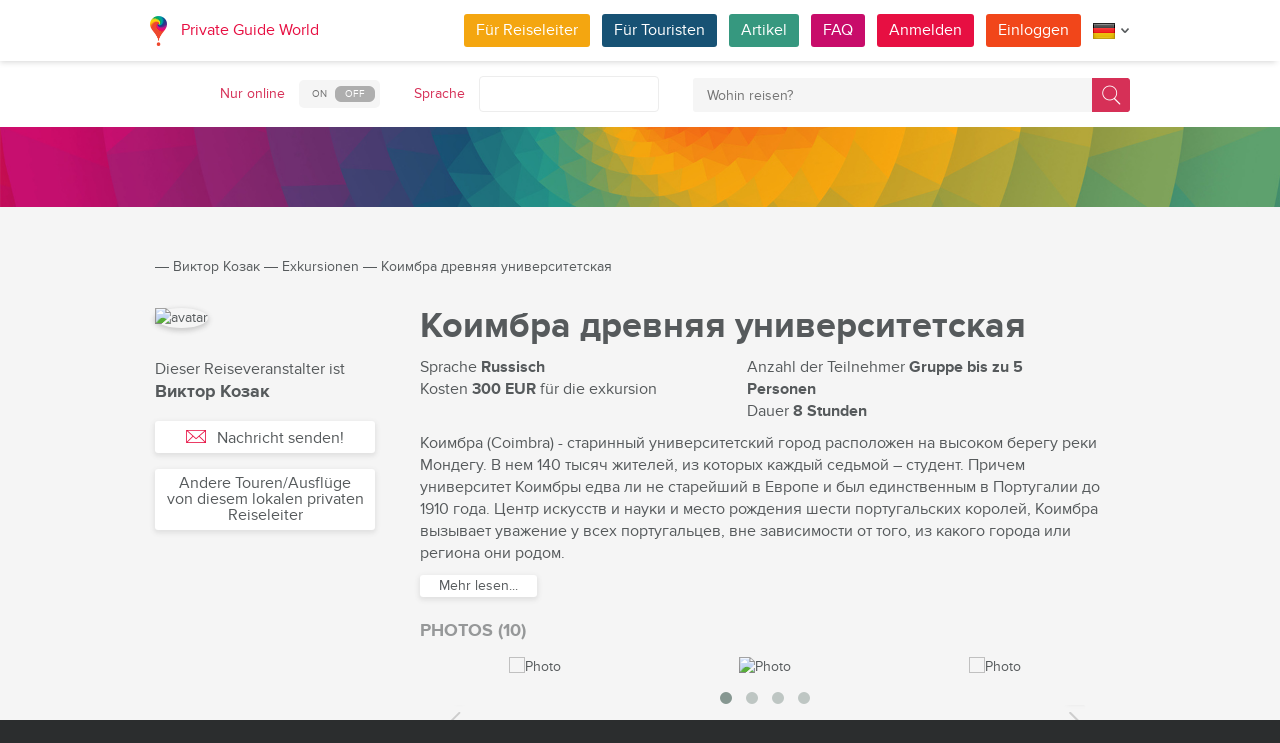

--- FILE ---
content_type: text/html; charset=utf-8
request_url: https://pg.world/ger/user/public_tours/view?id=5a17f7b049d862645f8b4569
body_size: 16815
content:

    <!DOCTYPE html>
<html lang="de" dir="ltr">
    <head>
        <meta charset="utf-8" />
        <meta http-equiv="Content-Type" content="text/html; charset=utf-8" />
        <meta http-equiv="X-UA-Compatible" content="IE=edge" />
        <title>Tour «Коимбра древняя университетская» von Виктор Козак in Portugal | PG World</title>
        <meta name="description" content="Entdecken Sie alle Details zur Tour «Коимбра древняя университетская» von Виктор Козак in Portugal. Lesen Sie die Beschreibung, sehen Sie sich die Fotos an, fügen Sie diese zu Ihren Favoriten hinzu und kontaktieren Sie den Reiseleiter direkt, wenn Sie bei PG World registriert sind." />
		
		
        
		<link rel="alternate" hreflang="en" href="https://pg.world/user/public_tours/view?id=5a17f7b049d862645f8b4569" />
		<link rel="alternate" hreflang="fr" href="https://pg.world/fre/user/public_tours/view?id=5a17f7b049d862645f8b4569" />
		<link rel="alternate" hreflang="it" href="https://pg.world/ita/user/public_tours/view?id=5a17f7b049d862645f8b4569" />
		<link rel="alternate" hreflang="es" href="https://pg.world/spa/user/public_tours/view?id=5a17f7b049d862645f8b4569" />
		<link rel="alternate" hreflang="ru" href="https://pg.world/rus/user/public_tours/view?id=5a17f7b049d862645f8b4569" />
		         
                 
		<meta http-equiv="Cache-Control" content="public" />
        <meta name="viewport" content="width=device-width, initial-scale=1">
		<meta name="google-play-app" content="app-id=world.pg.android">
        <meta http-equiv="cleartype" content="on" />
		<meta name="format-detection" content="telephone=no" />
        <link rel="apple-touch-icon" sizes="57x57" href="/i/image/site/favicon/apple-touch-icon-57x57.png">
        <link rel="apple-touch-icon" sizes="60x60" href="/i/image/site/favicon/apple-touch-icon-60x60.png">
        <link rel="apple-touch-icon" sizes="72x72" href="/i/image/site/favicon/apple-touch-icon-72x72.png">
        <link rel="apple-touch-icon" sizes="76x76" href="/i/image/site/favicon/apple-touch-icon-76x76.png">
        <link rel="apple-touch-icon" sizes="114x114" href="/i/image/site/favicon/apple-touch-icon-114x114.png">
        <link rel="apple-touch-icon" sizes="120x120" href="/i/image/site/favicon/apple-touch-icon-120x120.png">
        <link rel="apple-touch-icon" sizes="144x144" href="/i/image/site/favicon/apple-touch-icon-144x144.png">
        <link rel="apple-touch-icon" sizes="152x152" href="/i/image/site/favicon/apple-touch-icon-152x152.png">
        <link rel="apple-touch-icon" sizes="180x180" href="/i/image/site/favicon/apple-touch-icon-180x180.png">
        <link rel="icon" type="image/png" href="/i/image/site/favicon/favicon-32x32.png" sizes="32x32">
        <link rel="icon" type="image/png" href="/i/image/site/favicon/android-chrome-192x192.png" sizes="192x192">
        <link rel="icon" type="image/png" href="/i/image/site/favicon/favicon-96x96.png" sizes="96x96">
        <link rel="icon" type="image/png" href="/i/image/site/favicon/favicon-16x16.png" sizes="16x16">
        <link rel="manifest" href="/i/image/site/favicon/manifest.json">
        <link rel="shortcut icon" href="/i/image/site/favicon/favicon.ico">
        <meta name="msapplication-TileColor" content="#e70f42">
        <meta name="msapplication-TileImage" content="/i/image/site/favicon/mstile-144x144.png">
        <meta name="msapplication-config" content="/i/image/site/favicon/browserconfig.xml">
        <meta name="theme-color" content="#ffffff">

        <link rel="stylesheet" type="text/css" href="/i/css/site/animate.css" />
        <link rel="stylesheet" type="text/css" href="/i/css/site/modal.css" />
        <link rel="stylesheet" type="text/css" href="/i/css/site/modaluser.css?v=1.3">
        <link rel="stylesheet" type="text/css" href="/i/css/site/webui-popover.min.css" />
        <link rel="stylesheet" type="text/css" href="/i/css/site/select2.min.css" />
        <link rel="stylesheet" type="text/css" href="/i/css/site/toggles.css" />
        <link rel="stylesheet" type="text/css" href="/i/css/site/fileinput.css" />
        <link rel="stylesheet" type="text/css" href="/i/css/site/owl.carousel.css?v=1.0" />
        <link rel="stylesheet" type="text/css" href="/i/css/site/owl.theme.css" />
        <link rel="stylesheet" type="text/css" href="/i/css/site/baguetteBox.css" />
        <link rel="stylesheet" type="text/css" href="/i/css/site/menu.css" />
        <link rel="stylesheet" type="text/css" href="/i/css/site/notification-default.css?v=1.5" />
        <link rel="stylesheet" type="text/css" href="/i/css/site/notification-style-bar.css?v=1.1" />
        <link rel="stylesheet" type="text/css" href="/i/css/site/jcrop-style.css?v=1.11" />
        <link rel="stylesheet" type="text/css" href="/i/css/site/jquery.Jcrop.css" />
        <link rel="stylesheet" type="text/css" href="/i/css/site/grid.css?v=1.0" />
        <link rel="stylesheet" type="text/css" href="/i/css/site/core.css?v=1.6" />
        <link rel="stylesheet" type="text/css" href="/i/css/site/style.css?v=14.1" />
        <link rel="stylesheet" type="text/css" href="/i/css/_dev/angular.css" />
        <link rel="stylesheet" type="text/css" href="/i/css/angular-my.css" />
        <link rel="stylesheet" type="text/css" href="/i/css/user-profile-cart.css?v=1.2" />
		<link rel="stylesheet" type="text/css" href="/i/css/site/amigo.sorter.css?v=1.0" />
		
		<!-- HTML5 Shim and Respond.js IE8 support of HTML5 elements and media queries -->
        <!-- WARNING: Respond.js doesn't work if you view the page via file:// -->
        <!--[if lt IE 8]>
        <script type="text/javascript" src="/i/js/site/respond.js"></script>
        <script type="text/javascript" src="/i/js/site/respond.js"></script>
        <![endif]-->
        
        <meta name="yandex-verification" content="6fc9a5d73815ae4" />
        <meta name="p:domain_verify" content="812c141a9b597c172b363bfeda6f9d49"/>
        <meta name="tp-claim" content="13d56722983295">


<!-- Facebook Pixel Code -->
<script>
!function(f,b,e,v,n,t,s){if(f.fbq)return;n=f.fbq=function(){n.callMethod?
n.callMethod.apply(n,arguments):n.queue.push(arguments)};if(!f._fbq)f._fbq=n;
n.push=n;n.loaded=!0;n.version='2.0';n.queue=[];t=b.createElement(e);t.async=!0;
t.src=v;s=b.getElementsByTagName(e)[0];s.parentNode.insertBefore(t,s)}(window,
document,'script','https://connect.facebook.net/en_US/fbevents.js');

fbq('init', '1793419437610175');
fbq('track', "PageView");</script>
<noscript><img height="1" width="1" style="display:none"
src="https://www.facebook.com/tr?id=1793419437610175&ev=PageView&noscript=1"
/></noscript>
<!-- End Facebook Pixel Code -->

<!-- Metrika counter -->
<script type="text/javascript">
    (function (d, w, c) {
        (w[c] = w[c] || []).push(function() {
            try {
                w.yaCounter36135060 = new Ya.Metrika({
                    id:36135060,
                    clickmap:true,
                    trackLinks:true,
                    accurateTrackBounce:true,
                    webvisor:true
                });
            } catch(e) { }
        });

        var n = d.getElementsByTagName("script")[0],
            s = d.createElement("script"),
            f = function () { n.parentNode.insertBefore(s, n); };
        s.type = "text/javascript";
        s.async = true;
        s.src = "https://mc.yandex.ru/metrika/watch.js";

        if (w.opera == "[object Opera]") {
            d.addEventListener("DOMContentLoaded", f, false);
        } else { f(); }
    })(document, window, "yandex_metrika_callbacks");
</script>
<noscript><div style="display:none"><img style="display:none" src="https://mc.yandex.ru/watch/36135060" style="position:absolute; left:-9999px;" alt="" /></div></noscript>
<!-- /Metrika counter -->

<!-- Global site tag (gtag.js) - Google Analytics -->
<script async src="https://www.googletagmanager.com/gtag/js?id=G-3WK2FBF6F7"></script>
<script>
  window.dataLayer = window.dataLayer || [];
  function gtag(){dataLayer.push(arguments);}
  gtag('js', new Date());
  gtag('config', 'G-3WK2FBF6F7');
</script>

		<meta name="google-site-verification" content="wqGfSjmHSs3lXEI27GsrhFZ0FZGbhCa8ZOoCHcVKZzA" />
		<meta name="p:domain_verify" content="53125ae66933ef0e00403f8d56e22e9b"/>
        <meta name="p:domain_verify" content="812c141a9b597c172b363bfeda6f9d49"/>
	</head>
    <body class="">
		<noscript><iframe src="https://www.googletagmanager.com/ns.html?id=GTM-NFJBPG6" height="0" width="0" style="display:none;visibility:hidden"></iframe></noscript>
		<noscript><div id="noscript" >For full functionality of this site you need to enable JavaScript.</div></noscript>
		<!--[if IE 8]><div id="IE8_not_supported" >Your browser is not supported anymore. <a href="https://myaccount.google.com/not-supported?pli=1" target="_blank">Please update to a more recent one.</a></div><![endif]-->
		<div id="_smartbanner"></div>
		
    <div class="page-wrap">
       
    <header>
		
	<div class="header">
		<div class="inner">
			<div class="logo">
									<a class="" href="https://pg.world/ger/"><img src="https://pg.world/i/image/site/logo-new.png" alt="Private Guide World"></a>
								<a class="" href="https://pg.world/ger/">Private Guide World</a>
			</div><div class="menu">
				<ul>
										<li><a style="background:#f4a610" class="btn" href="https://pg.world/ger/for_guides">Für Reiseleiter</a></li>
															<li><a style="background:#175274" class="btn" href="https://pg.world/ger/for_tourists">Für Touristen</a></li>
										<li><a style="background:#36987f" class="btn" href="https://pg.world/ger/articles">Artikel</a></li>
					<li><a style="background:#c80c6a" class="btn" href="https://pg.world/ger/faq">FAQ</a></li>
									<li class="signlog-head-js short"><span class="cd-signup btn" onclick="yaCounter36135060.reachGoal('CLICK_REG_LINK');gtag('send', 'event', 'regform', 'call','main');">Anmelden</span></li>
					<li class="signlog-head-js short"><span style="background:#f1461a" class="cd-signin btn">Einloggen</span></li>
									<li style="margin-top:4px;margin-bottom:4px;">
						<a href="#" class="popup_btn no-js" title="Sprache"><img alt="" src="/i/image/site/flags/ger24x24a.png"><span class="description">Sprache</span><span class="arrow"></span></a>
						<ul class="popup_content right">
															<li class="list-group-item"><a href="https://pg.world/user/public_tours/view?id=5a17f7b049d862645f8b4569" prop-lang="eng" class="flags-list-popoverlink"><img alt="eng" src="/i/image/site/flags/eng16x16.png"><span>English</span></a></li>
															<li class="list-group-item"><a href="https://pg.world/ger/user/public_tours/view?id=5a17f7b049d862645f8b4569" prop-lang="ger" class="flags-list-popoverlink"><img alt="ger" src="/i/image/site/flags/ger16x16.png"><span>Deutsch</span></a></li>
															<li class="list-group-item"><a href="https://pg.world/fre/user/public_tours/view?id=5a17f7b049d862645f8b4569" prop-lang="fre" class="flags-list-popoverlink"><img alt="fre" src="/i/image/site/flags/fre16x16.png"><span>Français</span></a></li>
															<li class="list-group-item"><a href="https://pg.world/ita/user/public_tours/view?id=5a17f7b049d862645f8b4569" prop-lang="ita" class="flags-list-popoverlink"><img alt="ita" src="/i/image/site/flags/ita16x16.png"><span>Italiano</span></a></li>
															<li class="list-group-item"><a href="https://pg.world/spa/user/public_tours/view?id=5a17f7b049d862645f8b4569" prop-lang="spa" class="flags-list-popoverlink"><img alt="spa" src="/i/image/site/flags/spa16x16.png"><span>Español</span></a></li>
															<li class="list-group-item"><a href="https://pg.world/rus/user/public_tours/view?id=5a17f7b049d862645f8b4569" prop-lang="rus" class="flags-list-popoverlink"><img alt="rus" src="/i/image/site/flags/rus16x16.png"><span>Русский</span></a></li>
													</ul>
					</li>
				</ul>
			</div>
		</div>
	</div>
		
<div class="header_search">
	<div class="inner">
		<form action="https://pg.world/ger/find_place" method="get" enctype="multipart/form-data" id="search-place-panel">
			<div class="header_search_box on_off_online">
				<div class="description">Nur online</div>
				<input id="search-online-only" class="search-online-only" type="checkbox" name="search_online_only"  />
				<label for="search-online-only"><span class="on">ON</span><span class="off">OFF</span></label>
			</div>
			<div class="header_search_box">
				<div class="description">Sprache</div>
				<div class="select_box">
					<select class="morelangpanelselect js-states form-control select2-hidden-accessible" name="search_langs[]" multiple="" tabindex="-1" aria-hidden="true" style="width: 100%;">
											<option value="aar" >Afar</option>
											<option value="abk" >Abchasisch</option>
											<option value="afr" >Afrikaans</option>
											<option value="aka" >Akan</option>
											<option value="alb" >Albanisch</option>
											<option value="amh" >Amharisch</option>
											<option value="ara" >Arabisch</option>
											<option value="arg" >Aragonesisch</option>
											<option value="arm" >Armenisch</option>
											<option value="asm" >Assamesisch</option>
											<option value="ava" >Avaric</option>
											<option value="ave" >Avestan</option>
											<option value="aym" >Aymara</option>
											<option value="aze" >Aserbaidschanisch</option>
											<option value="bak" >Baschkirisch</option>
											<option value="bam" >Bambara</option>
											<option value="baq" >Baskisch</option>
											<option value="bel" >Weißrussisch</option>
											<option value="bih" >Bihari</option>
											<option value="bis" >Bislama</option>
											<option value="bos" >Bosnisch</option>
											<option value="bre" >Bretonisch</option>
											<option value="bul" >Bulgarisch</option>
											<option value="bur" >Birmanisch</option>
											<option value="cat" >Katalanisch</option>
											<option value="cha" >Chamorro</option>
											<option value="che" >Tschetschenisch</option>
											<option value="chi" >Kantonesische</option>
											<option value="chv" >Tschuwaschisch</option>
											<option value="cor" >Kornisch</option>
											<option value="cos" >Korsisch</option>
											<option value="cre" >Cree</option>
											<option value="cze" >Tschechisch</option>
											<option value="dan" >Dänisch</option>
											<option value="div" >Divehi</option>
											<option value="dut" >Niederländisch</option>
											<option value="dzo" >Dzongkha</option>
											<option value="eng" >Englisch</option>
											<option value="epo" >Esperanto</option>
											<option value="est" >Estnisch</option>
											<option value="fao" >Färöisch</option>
											<option value="fij" >Fidschianisch</option>
											<option value="fin" >Finnisch</option>
											<option value="fre" >Französisch</option>
											<option value="fry" >Westfriesisch</option>
											<option value="ful" >Fula</option>
											<option value="geo" >Georgisch</option>
											<option value="ger" >Deutsch</option>
											<option value="gla" >Gälisch</option>
											<option value="gle" >Irisch</option>
											<option value="glg" >Galizisch</option>
											<option value="glv" >Manx</option>
											<option value="gre" >Griechisch</option>
											<option value="grn" >Guaraní</option>
											<option value="guj" >Gujarati</option>
											<option value="hat" >Haitianisch</option>
											<option value="hau" >Hausa</option>
											<option value="heb" >Hebräisch</option>
											<option value="her" >Herero</option>
											<option value="hin" >Hindi</option>
											<option value="hmo" >Hiri Motu</option>
											<option value="hrv" >Kroatisch</option>
											<option value="hun" >Ungarisch</option>
											<option value="ibo" >Igbo</option>
											<option value="ice" >Isländisch</option>
											<option value="iii" >Nuosu</option>
											<option value="iku" >Inuktitut</option>
											<option value="ind" >Indonesisch</option>
											<option value="ipk" >Inupiaq</option>
											<option value="ita" >Italienisch</option>
											<option value="jav" >Javanisch</option>
											<option value="jpn" >Japanisch</option>
											<option value="kal" >Kalaallisut</option>
											<option value="kan" >Kannada</option>
											<option value="kas" >Kaschmir</option>
											<option value="kau" >Kanuri</option>
											<option value="kaz" >Kasachisch</option>
											<option value="khm" >Khmer</option>
											<option value="kik" >Kikuyu</option>
											<option value="kin" >Kinyarwanda</option>
											<option value="kir" >Kirgisisch</option>
											<option value="kom" >Komi</option>
											<option value="kon" >Kongo</option>
											<option value="kor" >Koreanisch</option>
											<option value="kua" >Kwanyama</option>
											<option value="kur" >Kurdisch</option>
											<option value="lao" >Laotisch</option>
											<option value="lat" >Lateinisch</option>
											<option value="lav" >Lettisch</option>
											<option value="lim" >Limburgisch</option>
											<option value="lin" >Lingala</option>
											<option value="lit" >Litauisch</option>
											<option value="ltz" >Luxembourgish</option>
											<option value="lub" >Luba-Katanga</option>
											<option value="lug" >Ganda</option>
											<option value="mac" >Mazedonisch</option>
											<option value="mal" >Malayalam</option>
											<option value="mao" >Maorí</option>
											<option value="mar" >Marathi</option>
											<option value="may" >Malaiisch</option>
											<option value="mlg" >Madagassisch</option>
											<option value="mlt" >Maltesisch</option>
											<option value="mon" >Mongolisch</option>
											<option value="nau" >Nauru</option>
											<option value="nav" >Navajo</option>
											<option value="nbl" >Südliches Ndebele</option>
											<option value="nde" >Nördliches Ndebele</option>
											<option value="ndo" >Ndonga</option>
											<option value="nep" >Nepali</option>
											<option value="nno" >Norwegisches Nynorsk</option>
											<option value="nob" >Bokmål</option>
											<option value="nor" >Norwegisch</option>
											<option value="nya" >Chichewa</option>
											<option value="oci" >Okzitanisch</option>
											<option value="ori" >Oriya</option>
											<option value="orm" >Oromo</option>
											<option value="oss" >Ossetisch</option>
											<option value="pan" >Panjabi</option>
											<option value="per" >Persisch</option>
											<option value="pli" >Pāli</option>
											<option value="pol" >Polieren</option>
											<option value="por" >Portugiesisch</option>
											<option value="pus" >Pushto</option>
											<option value="que" >Quechua</option>
											<option value="roh" >Rätoromanisch</option>
											<option value="rum" >Rumänisch</option>
											<option value="run" >Kirundi</option>
											<option value="rus" >Russisch</option>
											<option value="sag" >Sango</option>
											<option value="san" >Sanskrit</option>
											<option value="sin" >Singhalesisch</option>
											<option value="slo" >Slowakisch</option>
											<option value="slv" >Slowenisch</option>
											<option value="sme" >Nordsamisch</option>
											<option value="smo" >Samoaner</option>
											<option value="sna" >Shona</option>
											<option value="snd" >Sindhi</option>
											<option value="som" >Somali</option>
											<option value="sot" >Süd-Sotho</option>
											<option value="spa" >Spanisch</option>
											<option value="srd" >Sardisch</option>
											<option value="srp" >Serbisch</option>
											<option value="ssw" >Swati</option>
											<option value="sun" >Sundanesisch</option>
											<option value="swa" >Suaheli</option>
											<option value="swe" >Schwedisch</option>
											<option value="tah" >Tahitianisch</option>
											<option value="tam" >Tamilisch</option>
											<option value="tat" >Tatarisch</option>
											<option value="tel" >Telugu</option>
											<option value="tet" >Tetum</option>
											<option value="tgk" >Tadschikisch</option>
											<option value="tgl" >Tagalog</option>
											<option value="tha" >Thailändisch</option>
											<option value="tib" >Tibetisch</option>
											<option value="tir" >Tigrinya</option>
											<option value="ton" >Tonga</option>
											<option value="tsn" >Tswana</option>
											<option value="tso" >Tsonga</option>
											<option value="tuk" >Turkmenisch</option>
											<option value="tur" >Türkisch</option>
											<option value="tuv" >Turkana</option>
											<option value="twi" >Twi</option>
											<option value="uig" >Uigur</option>
											<option value="ukr" >Ukrainisch</option>
											<option value="urd" >Urdu</option>
											<option value="uzb" >Usbekisch</option>
											<option value="ven" >Venda</option>
											<option value="vie" >Vietnamesisch</option>
											<option value="vol" >Volapük</option>
											<option value="wel" >Walisisch</option>
											<option value="wln" >Wallonisch</option>
											<option value="wol" >Wolof</option>
											<option value="xho" >Xhosa</option>
											<option value="yid" >Jiddisch</option>
											<option value="yor" >Yoruba</option>
											<option value="zha" >Zhuang</option>
											<option value="zul" >Zulu</option>
										</select>
				</div>
			</div>
			<div class="header_search_box search_word_box">
				<input id="head-mini-search-input-field" name="search_word" value="" autocomplete="off" role="textbox" aria-autocomplete="list" aria-haspopup="true" placeholder="Wohin reisen?" onfocus="this.placeholder = ''" onblur="this.placeholder = 'Wohin reisen?'" maxlength="50"><button id="select-langmorepanelremove-btn" title="Finden!"> </button>
			</div>
		</form>
	</div>
</div>    </header>
    <button class="menu-button" id="open-button" aria-label="Menu"></button>
    
       <div class="page-body">
                        <div class="head-pattern"></div>
                              <div class="wrap">
              <div class="redrow page">
                  
    <div id="main-breadcrumbs">
        <ol class="breadcrumb">
            <li>
                <a href="https://pg.world/ger/" aria-label="Private Guide"></a><span> &#8213; </span>
            </li>
            
                
                                    <li>
                        <a href="https://pg.world/ger/user?user_id=5a17561d49d862d2108b4567">Виктор Козак</a><span> &#8213; </span>
                    </li>
                
            
                
                                    <li>
                        <a href="https://pg.world/ger/user/public_tours?user_id=5a17561d49d862d2108b4567">Exkursionen</a><span> &#8213; </span>
                    </li>
                
            
                
                                    <li>
                        <span>Коимбра древняя университетская</span>
                    </li>
                
                    </ol>
    </div>
    <div style="clear: both"></div>
                  
    <div class="redgrid-set-3 sidebar-left waysidebar">
       <div class="photoblock waycart-guide-photo">
          <img alt="avatar" src="https://api.pg.world/ger/node_model_img?w=200&h=200&mode=fitout&zoom=1&file=c99635520e88d6faffbcdf970b0ba3c3.jpg" style="width: 200px; height: auto;">
       </div>
       <div class="waycart-guidedesc">
          <div class="waycart-guidedesc-tourti">
             Dieser Reiseveranstalter ist          </div>
          <div class="waycart-guidedesc-guidename">
             Виктор Козак          </div>
          <div class="waycart-guidedesc-online">
                       </div>
       </div>
       <div class="sidebar-btnblock">
                        <!-- Если гость -->
              			  <button onclick="$('.cd-signup').trigger('click'); $('.cb-tourist').trigger('click'); history.pushState('', '', '/ger/user/public_tours/view?id=5a17f7b049d862645f8b4569&m=1'); return false;" class="btn md-btn block-btn white-btn lite-btn btn-forbtniconsbm"><span class="icon forbtnicon sbm"></span>Nachricht senden!</button>
			  <a href="https://pg.world/ger/user/public_tours?user_id=5a17561d49d862d2108b4567" class="btn md-btn block-btn white-btn lite-btn">Andere Touren/Ausflüge von diesem lokalen privaten Reiseleiter</a>
                 </div>
    </div>
    <div class="redgrid-set-9 page-content">
       <div class="redgrid-set-12">
          <div class="guidecart-head">
            <h1 id="name_eng" class="guidecart-title bigtitle blackcolor about_lang_item active">Коимбра древняя университетская</h1>
              </div>
		            <div class="waycart-attr-block">
             <div class="redgrid-set-5 nopad waycart-attr">
                <div>Sprache <span>Russisch</span></div>
                                    <div>Kosten    <span>300 EUR</span> für die exkursion</div>
                             </div>
             <div class="redgrid-set-5 nopad waycart-attr">
                                    <div>Anzahl der Teilnehmer <span>Gruppe bis zu 5 Personen</span></div>
                                                    <div>Dauer <span>8 Stunden</span></div>
                             </div>
          </div>
          

    <div id="desc_short_eng" class="waycart-desc about_lang_item active">
                           <p>Коимбра (Coimbra) - старинный университетский город расположен на высоком берегу реки Мондегу. В нем 140 тысяч жителей, из которых каждый седьмой – студент. Причем университет Коимбры едва ли не старейший в Европе и был единственным в Португалии до 1910 года. Центр искусств и науки и место рождения шести португальских королей, Коимбра вызывает уважение у всех португальцев, вне зависимости от того, из какого города или региона они родом.</p>           <div id="read-more-desc_short_eng-text" class="hidden-text">
                            <p>Название «Коимбра» город получил от римской Конимбриги, хотя древний город располагался в полутора десятках километров южнее. Жители покинули его в VI веке после нашествия вандалов. Для нового поселения был выбран холм Эминиум на берегу Мондегу, который в VIII веке был завоеван арабами.</p><p>Мавры были изгнаны из Коимбры в 878 году, но век спустя она вновь попала под их господство, и окончательно была освобождена кастильским королем Фердинандом Великим в 1064-ом. Когда первый португальский король Афонсу Энрикеш решил перенести свою столицу из Гимарайша южнее в 1139 году, его выбор пал на Коимбру, которая оставалась главным городом страны до 1256 года.</p>           </div>
           <div class="redrow readmore-btn-block">
              <div class="redgrid-set-12 nopad">
                 <button id="read-more-desc_short_eng" class="btn sm-btn white-btn showmore-btn">Mehr lesen...</button>
              </div>
           </div>
            </div>
          
                        <h4 class="guidecart-smalltitle greycolor">PHOTOS (10)</h4>
              <div class="carousel-block">
                 <div class="baguetteBoxOne gallery">
                    <div id="owl-gallery" class="owl-carousel">
                                                  <div class="item bordered-image"><a href="https://api.pg.world/upl/node_files/cfbb1ad6c8204ffa563fb383f229a129.jpg"><img src="https://api.pg.world/tmp/node_files/220_140_fitout/cfbb1ad6c8204ffa563fb383f229a129.jpg" alt="Photo"></a></div>
                                                  <div class="item bordered-image"><a href="https://api.pg.world/upl/node_files/4dc532823046e5ca99a67f6fb08d43ce.jpg"><img src="https://api.pg.world/tmp/node_files/220_140_fitout/4dc532823046e5ca99a67f6fb08d43ce.jpg" alt="Photo"></a></div>
                                                  <div class="item bordered-image"><a href="https://api.pg.world/upl/node_files/80eb399661ac1fdfe363b85865d176ea.jpg"><img src="https://api.pg.world/tmp/node_files/220_140_fitout/80eb399661ac1fdfe363b85865d176ea.jpg" alt="Photo"></a></div>
                                                  <div class="item bordered-image"><a href="https://api.pg.world/upl/node_files/ff4ce5808913f9fa140c589b4170d5c0.jpg"><img src="https://api.pg.world/tmp/node_files/220_140_fitout/ff4ce5808913f9fa140c589b4170d5c0.jpg" alt="Photo"></a></div>
                                                  <div class="item bordered-image"><a href="https://api.pg.world/upl/node_files/59c745dab12d067c9bdf22cf66f6e4a1.jpg"><img src="https://api.pg.world/tmp/node_files/220_140_fitout/59c745dab12d067c9bdf22cf66f6e4a1.jpg" alt="Photo"></a></div>
                                                  <div class="item bordered-image"><a href="https://api.pg.world/upl/node_files/0e1be8f8704f83ed041cfce56f01225b.jpg"><img src="https://api.pg.world/tmp/node_files/220_140_fitout/0e1be8f8704f83ed041cfce56f01225b.jpg" alt="Photo"></a></div>
                                                  <div class="item bordered-image"><a href="https://api.pg.world/upl/node_files/47a3286b986b3e5be37b08733f3f6ad2.jpg"><img src="https://api.pg.world/tmp/node_files/220_140_fitout/47a3286b986b3e5be37b08733f3f6ad2.jpg" alt="Photo"></a></div>
                                                  <div class="item bordered-image"><a href="https://api.pg.world/upl/node_files/bf0e8eadfe760de5d574bd753438b965.jpg"><img src="https://api.pg.world/tmp/node_files/220_140_fitout/bf0e8eadfe760de5d574bd753438b965.jpg" alt="Photo"></a></div>
                                                  <div class="item bordered-image"><a href="https://api.pg.world/upl/node_files/ca60b0bff99ca83ae356e79d5d1425ad.jpg"><img src="https://api.pg.world/tmp/node_files/220_140_fitout/ca60b0bff99ca83ae356e79d5d1425ad.jpg" alt="Photo"></a></div>
                                                  <div class="item bordered-image"><a href="https://api.pg.world/upl/node_files/441642d80e9c316ebb72c944a508b6e4.jpg"><img src="https://api.pg.world/tmp/node_files/220_140_fitout/441642d80e9c316ebb72c944a508b6e4.jpg" alt="Photo"></a></div>
                                           </div>
                 </div>
              </div>
          
		  <div class="tour" style="float:left"><ul class="social_shere_buttons">
		<li><a class="facebook" href="http://www.facebook.com/sharer.php?u=https://pg.world/ger/user/public_tours/view?id=5a17f7b049d862645f8b4569" target="_blank" style="background-position: 0px -68px"></a></li>
		<li><a class="twitter" href="https://twitter.com/share?url=https://pg.world/ger/user/public_tours/view?id=5a17f7b049d862645f8b4569&amp;text=Tour+%C2%AB%D0%9A%D0%BE%D0%B8%D0%BC%D0%B1%D1%80%D0%B0+%D0%B4%D1%80%D0%B5%D0%B2%D0%BD%D1%8F%D1%8F+%D1%83%D0%BD%D0%B8%D0%B2%D0%B5%D1%80%D1%81%D0%B8%D1%82%D0%B5%D1%82%D1%81%D0%BA%D0%B0%D1%8F%C2%BB+von+%D0%92%D0%B8%D0%BA%D1%82%D0%BE%D1%80+%D0%9A%D0%BE%D0%B7%D0%B0%D0%BA+in+Portugal+%7C+PG+World&amp;hashtags=" target="_blank" style="background-position: 0px -51px"></a></li>
		<li><a class="vkontakte" href="http://vkontakte.ru/share.php?url=https://pg.world/ger/user/public_tours/view?id=5a17f7b049d862645f8b4569" target="_blank" style="background-position: 0px 0px"></a></li>
		<li><a class="odnoklassniki" href="http://www.odnoklassniki.ru/dk?st.cmd=addShare&st.s=1&st._surl=https://pg.world/ger/user/public_tours/view?id=5a17f7b049d862645f8b4569" target="_blank" style="background-position: 0px -170px"></a></li>
		<li><a class="livejournal" href="http://www.livejournal.com/update.bml?event=https://pg.world/ger/user/public_tours/view?id=5a17f7b049d862645f8b4569&subject=Tour+%C2%AB%D0%9A%D0%BE%D0%B8%D0%BC%D0%B1%D1%80%D0%B0+%D0%B4%D1%80%D0%B5%D0%B2%D0%BD%D1%8F%D1%8F+%D1%83%D0%BD%D0%B8%D0%B2%D0%B5%D1%80%D1%81%D0%B8%D1%82%D0%B5%D1%82%D1%81%D0%BA%D0%B0%D1%8F%C2%BB+von+%D0%92%D0%B8%D0%BA%D1%82%D0%BE%D1%80+%D0%9A%D0%BE%D0%B7%D0%B0%D0%BA+in+Portugal+%7C+PG+World" target="_blank" style="background-position: 0px -34px"></a></li>
		<li><a class="blogger" href="https://www.blogger.com/blog-this.g?t&u=https://pg.world/ger/user/public_tours/view?id=5a17f7b049d862645f8b4569&n=Tour+%C2%AB%D0%9A%D0%BE%D0%B8%D0%BC%D0%B1%D1%80%D0%B0+%D0%B4%D1%80%D0%B5%D0%B2%D0%BD%D1%8F%D1%8F+%D1%83%D0%BD%D0%B8%D0%B2%D0%B5%D1%80%D1%81%D0%B8%D1%82%D0%B5%D1%82%D1%81%D0%BA%D0%B0%D1%8F%C2%BB+von+%D0%92%D0%B8%D0%BA%D1%82%D0%BE%D1%80+%D0%9A%D0%BE%D0%B7%D0%B0%D0%BA+in+Portugal+%7C+PG+World" target="_blank" style="background-position: 0px -187px"></a></li>
		<li><a class="pinterest" href="https://pinterest.com/pin/create/bookmarklet/?url=https://pg.world/ger/user/public_tours/view?id=5a17f7b049d862645f8b4569&description=Tour+%C2%AB%D0%9A%D0%BE%D0%B8%D0%BC%D0%B1%D1%80%D0%B0+%D0%B4%D1%80%D0%B5%D0%B2%D0%BD%D1%8F%D1%8F+%D1%83%D0%BD%D0%B8%D0%B2%D0%B5%D1%80%D1%81%D0%B8%D1%82%D0%B5%D1%82%D1%81%D0%BA%D0%B0%D1%8F%C2%BB+von+%D0%92%D0%B8%D0%BA%D1%82%D0%BE%D1%80+%D0%9A%D0%BE%D0%B7%D0%B0%D0%BA+in+Portugal+%7C+PG+World" target="_blank" style="background-position: 0px -477px"></a></li>
		<li><a class="linkedin" href="http://www.linkedin.com/shareArticle?mini=true&amp;url=https://pg.world/ger/user/public_tours/view?id=5a17f7b049d862645f8b4569" target="_blank" style="background-position: 0px -255px"></a></li>
	</ul></div>
       </div>
    </div>
              </div>
          </div>
       </div>
    </div>

    
        
						
	
	<div style="clear:both"></div>
	<footer>
		<div class="inner">
			<div class="justify">
				<div class="footer_block menu inline">
					<div class="menu_inner inline">
						<div class="logo">
							<a class="inline_m" href="https://pg.world/ger/"><img src="/i/image/site/logo-new.png" alt="Private Guide World" /></a>
							<a class="inline_m" href="https://pg.world/ger/">Private Guide World</a>
						</div>
						<div class="footer_menu">
							<ul>
															<li>&#9679;<a href="https://pg.world/ger/about_us">Über uns</a></li>
															<li>&#9679;<a href="https://pg.world/ger/faq">FAQ</a></li>
															<li>&#9679;<a href="https://pg.world/ger/articles">Artikel
</a></li>
															<li>&#9679;<a href="mailto:support@pg.world">Kontaktieren Sie uns (support@pg.world)
</a></li>
															<li>&#9679;<a href="https://pg.world/ger/terms_of_use">Nutzungsbedingungen</a></li>
															<li>&#9679;<a href="https://pg.world/ger/privacy_policy">Datenschutz-Bestimmungen</a></li>
														</ul>
						</div>
					</div>
					<div class="menu_inner inline">
						<div class="marketplace">
													<a href="https://play.google.com/store/apps/details?id=world.pg.android" target="_blank" title="Android application" class="google-market">
								<img src="/i/image/soc_set_icons/googleplay_ger.png" alt="Android application" />
							</a>
													<a href="https://itunes.apple.com/us/app/private-guide/id1145846483" target="_blank" title="iOS application" class="appstore">
								<img src="/i/image/soc_set_icons/appstore_ger.png" alt="iOS application" />
							</a>
												</div>
						<div class="soc_icons">
							<ul>
															<li>
									<a href="https://www.facebook.com/groups/1815485358739315/" target="_blank" title="Facebook">
										<img src="/i/image/soc_set_icons/facebook.png" alt="Facebook" />
									</a>
								</li>
															<li>
									<a href="https://vk.com/club133177251" target="_blank" title="Vkontakte">
										<img src="/i/image/soc_set_icons/vkontakte.png" alt="Vkontakte" />
									</a>
								</li>
															<li>
									<a href="https://www.linkedin.com/company/private-guide-world" target="_blank" title="Linkedin">
										<img src="/i/image/soc_set_icons/linkedin.png" alt="Linkedin" />
									</a>
								</li>
															<li>
									<a href="https://twitter.com/wwwpgworld" target="_blank" title="Twitter">
										<img src="/i/image/soc_set_icons/twitter.png" alt="Twitter" />
									</a>
								</li>
															<li>
									<a href="https://www.instagram.com/privateguideworld/" target="_blank" title="Instagram">
										<img src="/i/image/soc_set_icons/instagram.png" alt="Instagram" />
									</a>
								</li>
															<li>
									<a href="https://www.pinterest.com/private_guide/" target="_blank" title="Pinterest">
										<img src="/i/image/soc_set_icons/pinterest.png" alt="Pinterest" />
									</a>
								</li>
															<li>
									<a href="https://www.youtube.com/channel/UC77LG16jAtH5yUREiLlNHRg" target="_blank" title="YouTube">
										<img src="/i/image/soc_set_icons/youtube.png" alt="YouTube" />
									</a>
								</li>
															<li>
									<a href="https://www.tiktok.com/@privateguideworld" target="_blank" title="TikTok">
										<img src="/i/image/soc_set_icons/tiktok.png" alt="TikTok" />
									</a>
								</li>
														</ul>
						</div>
					</div>					
				</div>
				<div class="footer_block country inline">
					<div class="title">Länder</div>
					<ul>
																					<li class="show_on_mobile"><a href="https://pg.world/ger/countries/kyrgyzstan/guides">Kirgisistan</a></li>
																<li class="show_on_mobile"><a href="https://pg.world/ger/countries/kuwait/guides">Kuwait</a></li>
																<li class="show_on_mobile"><a href="https://pg.world/ger/countries/austria/guides">Österreich</a></li>
																<li class="show_on_mobile"><a href="https://pg.world/ger/countries/ireland/guides">Irland</a></li>
																<li class="show_on_mobile"><a href="https://pg.world/ger/countries/oman/guides">Oman</a></li>
																<li class="show_on_mobile"><a href="https://pg.world/ger/countries/indonesia/guides">Indonesien</a></li>
																<li class="show_on_mobile"><a href="https://pg.world/ger/countries/greece/guides">Griechenland</a></li>
																<li class="show_on_mobile"><a href="https://pg.world/ger/countries/qatar/guides">Katar</a></li>
																<li><a href="https://pg.world/ger/countries/ecuador/guides">Ecuador</a></li>
																<li><a href="https://pg.world/ger/countries/bangladesh/guides">Bangladesch</a></li>
																<li><a href="https://pg.world/ger/countries/cyprus/guides">Zypern</a></li>
																<li><a href="https://pg.world/ger/countries/bahrain/guides">Bahrain</a></li>
																<li><a href="https://pg.world/ger/countries/iran/guides">Iran</a></li>
																<li><a href="https://pg.world/ger/countries/guam/guides">Guam</a></li>
											<li class="show_on_mobile all"><a href="https://pg.world/ger/countries">Zeige alles...</a></li>
					</ul>
				</div>
				<div class="footer_block city inline">
					<div class="title">Städte </div>
					<ul>
																					<li class="show_on_mobile"><a href="https://pg.world/ger/countries/cambodia/sihanoukville/guides">Sihanoukville</a></li>
																<li class="show_on_mobile"><a href="https://pg.world/ger/countries/australia/brisbane/guides">Brisbane</a></li>
																<li class="show_on_mobile"><a href="https://pg.world/ger/countries/kyrgyzstan/jalal-abad/guides">Jalal-Abad</a></li>
																<li class="show_on_mobile"><a href="https://pg.world/ger/countries/armenia/kapan/guides">Kapan</a></li>
																<li class="show_on_mobile"><a href="https://pg.world/ger/countries/slovenia/celje/guides">Celje</a></li>
																<li class="show_on_mobile"><a href="https://pg.world/ger/countries/singapore/singapore/guides">Singapur</a></li>
																<li class="show_on_mobile"><a href="https://pg.world/ger/countries/south_africa/pietermaritzburg/guides">Pietermaritzburg</a></li>
																<li class="show_on_mobile"><a href="https://pg.world/ger/countries/venezuela/maracaibo/guides">Maracaibo</a></li>
																<li class="show_on_mobile"><a href="https://pg.world/ger/countries/the_netherlands/nijmegen/guides">Nijmegen</a></li>
																<li><a href="https://pg.world/ger/countries/iran/tabriz/guides">Tabrīz</a></li>
																<li><a href="https://pg.world/ger/countries/australia/melbourne/guides">Melbourne</a></li>
																<li><a href="https://pg.world/ger/countries/iran/kish/guides">Kīsh</a></li>
																<li><a href="https://pg.world/ger/countries/belgium/bruges/guides">Brugge</a></li>
																<li><a href="https://pg.world/ger/countries/united_kingdom/edinburgh/guides">Edinburgh</a></li>
																<li><a href="https://pg.world/ger/countries/armenia/ijevan/guides">Ijevan</a></li>
										</ul>
				</div>
				<div class="footer_block city inline">
					<div class="title">Artikel</div>
					<ul>
																					<li class="show_on_mobile"><a href="https://pg.world/ger/articles?scid=5758282649d862b15b8b4567">Jeep-Tour</a></li>
																<li class="show_on_mobile"><a href="https://pg.world/ger/articles?scid=5758270149d862133f8b4568">Öko- und Wildtiertour</a></li>
																<li class="show_on_mobile"><a href="https://pg.world/ger/articles?scid=64f6d228c745c4c4b32eea42">Tipps für Touristen</a></li>
																<li class="show_on_mobile"><a href="https://pg.world/ger/articles?scid=5758293149d86235758b4568">Weinverkostungstour</a></li>
																<li class="show_on_mobile"><a href="https://pg.world/ger/articles?scid=5687d46dc8e69a0b0e8b4570">Kunst- und Handwerkstour</a></li>
																<li class="show_on_mobile"><a href="https://pg.world/ger/articles?scid=57dfcf0f49d862451f8b4567">Fototour</a></li>
																<li class="show_on_mobile"><a href="https://pg.world/ger/articles?scid=5758291449d8623b738b4567">Wanderung</a></li>
																<li class="show_on_mobile"><a href="https://pg.world/ger/articles?scid=5758283a49d8629b5d8b4567">Lokale private Tour</a></li>
																<li class="show_on_mobile"><a href="https://pg.world/ger/articles?scid=5758271749d86234418b4567">Exkursion</a></li>
																<li><a href="https://pg.world/ger/articles?scid=575828df49d862826e8b4567">Besichtigungstouren und Ausflüge</a></li>
											<li class="show_on_mobile all"><a href="https://pg.world/ger/articles">Zeige alles...</a></li>
					</ul>
				</div>
			</div>
			<div class="copyright">© 2014–2025 All rights reserved Private Guide World</div>
		</div>
	</footer>        
            
    <form class="md-modal md-effect-16" id="modal-from-tourist" method="post">
        <div class="md-content">
            <button class="md-close"></button>
            <div class="fieldset">
                <textarea type="text" id="sendmessage-fast-tourist" class="sendmessage-onmodal-textarea" name="text" required="true" placeholder="Lass uns einen Text schreiben..." onfocus="this.placeholder = ''" onblur="this.placeholder = 'Lass uns einen Text schreiben...'"></textarea>
            </div>
            <div class="redrow modal-btn-block">
                <div class="redgrid-set-6 nopad addcontact-on-modal-link">
                    
                    </div>
                <div class="redgrid-set-6 nopad">
                    <button class="btn block-btn modalbtn">Nachricht senden</button>
                </div>
            </div>
        </div>
    </form>
	
    	
	<div class="md-modal md-effect-16" id="modal-bulk-message-add">
       <form onsubmit="yaCounter36135060.reachGoal('SEND_MASS_MESSAGE');gtag('send', 'event', 'massMessage', 'sendMessage','main');" class="md-content js-edit-obj" method="post">
          <button class="md-close"></button>
          <div class="redgrid-set-12">
             <h5>Neue ALLGEMEINE ANFRAGE</h5>
             <p class="fieldset">	
                Bitte fügen Sie der Nachricht einen Text mit mindestens 200 Zeichen hinzu. Der Reiseleiter wird Ihnen per privater Nachricht antworten.             </p>
          </div>
		  		  <div>ALLGEMEINE ANFRAGE</div>
          <div class="fieldset">
		  			 <textarea type="text" id="newbulkmessagetextarea" class="sendmessage-onmodal-textarea" name="text" placeholder="Lass uns einen Text schreiben..." onfocus="this.placeholder = ''" onblur="this.placeholder = 'Lass uns einen Text schreiben...'"></textarea>
          </div>
          <div class="redrow modal-btn-block">
             <div class="redgrid-set-6 nopad addcontact-on-modal-link">
                
    
             </div>
             <div class="redgrid-set-6 nopad">
                <button class="btn block-btn modalbtn">ALLGEMEINE ANFRAGE senden!</button>
             </div>
          </div>
       </form>
    </div>
	    <!-- Modal's -->
    <div class="cd-user-modal">
       <!-- this is the entire modal form, including the background -->
       <div class="cd-user-modal-container">
          <!-- this is the container wrapper -->
          <div class="cd-user-modal-content">
             <div id="cd-login" class="modaluserlog">
                <!-- log in form -->
                <form class="cd-form" method="post">
                                     <div class="fieldset">
                      <label class="image-replace cd-email" for="signin-email">E-Mail</label>
                      <input class="full-width has-padding has-border" id="signin-email" type="text" name="email" placeholder="E-Mail" onfocus="this.placeholder = ''" onblur="this.placeholder = 'E-Mail'">
                      <span class="cd-error-message">Falsche E-Mail</span>
                   </div>
                   <div class="fieldset">
                      <label class="image-replace cd-password" for="signin-password">Passwort</label>
                      <input class="full-width has-padding has-border" id="signin-password" type="password" name="password" placeholder="Passwort" onfocus="this.placeholder = ''" onblur="this.placeholder = 'Passwort'">
                      <a href="#0" class="hide-password"><span class="showpass-eye-icon"></span></a>
                      <span class="cd-error-message">Falsches Passwort</span>
                   </div>
                   <div class="fieldset">
                      <input class="full-width" type="submit" value="Anmeldung">
                   </div>
                   <div class="cd-form-bottom-message"><a href="#0">Haben Sie Ihr Passwort vergessen?</a></div>
                </form>
             </div>
             <!-- cd-login -->
             <div id="cd-signup" class="modaluserlog">
                <!-- sign up form -->
                <form class="cd-form" method="post">
                   <div class="switchreg-gort-block switch">
                      <div class="switchreg-gort cb-tourist">
                         <div class="icon-whoreg"></div>
                         <span>Ich bin einen Tourist</span>
                      </div>
                      <div class="switchreg-gort cb-guide">
                         <div class="icon-whoreg"></div>
                         <span>Ich bin Reiseleiter</span>
                      </div>
                      <input class="signup-user-type" type="hidden" name="type" value="">

                      <div style="clear: both;"></div>
                      <div style="position: relative;">
                          <span class="cd-error-message">Bitte wählen Sie zuerst aus, wer Sie sind!</span>
                      </div>
                   </div>
                   <div class="fieldset">
                      <input class="full-width has-padding has-border" id="signup-username" type="text" name="first_name" placeholder="Vorname" onfocus="this.placeholder = ''" onblur="this.placeholder = 'Vorname'">
                      <span class="cd-error-message">Falscher Vorname!</span>
                   </div>
                   <div class="fieldset">
                      <input class="full-width has-padding has-border" id="signup-lastname" type="text" name="last_name" placeholder="Nachname" onfocus="this.placeholder = ''" onblur="this.placeholder = 'Nachname'">
                      <span class="cd-error-message">Falscher Nachname!</span>
                   </div>
                   <div class="fieldset">
                      <input class="full-width has-padding has-border" id="signup-email" type="text" name="email" placeholder="E-Mail" onfocus="this.placeholder = '';" onblur="this.placeholder = 'E-Mail'">
                      <span class="cd-error-message">Falsche Email</span>
                   </div>
                   <input type="text" name="fake_pwd" value="" style="display: none;">
                   <div class="fieldset">
                      <input class="full-width has-padding has-border" id="signup-password" type="password" name="password" placeholder="Passwort" onfocus="this.placeholder = '';" onblur="this.placeholder = 'Passwort'">
                      <a href="#0" class="hide-password"><span class="showpass-eye-icon"></span></a>
                      <span class="cd-error-message">Falsches Passwort!</span>
                   </div>
                   <!-- <div class="fieldset">
                      <div class="captcha-modal-block-block">
                         <input class="js-signup-captcha-id" type="hidden" name="captcha_id" value="">
                         <img alt="" class="js-signup-captcha-img" src="" style="cursor: pointer;" width="69" height="41" title="Captcha neu laden">
                      </div>
                      <div class="captcha-modal-input">
                         <input class="full-width has-padding has-border js-signup-captcha-val" type="text" name="captcha_val" placeholder="Bitte geben Sie den Captcha-Code ein" onfocus="this.placeholder = ''" onblur="this.placeholder = 'Bitte geben Sie den Captcha-Code ein'">
                         <span style="left: 87px;" class="cd-error-message">Ungültiges Captcha!</span>
                      </div>
                   </div> -->
				   <div class="fieldset">
                      <input id="terms_of_use_1" name="terms_of_use" type="checkbox" class="" value="1" />
					  <label class="terms_of_use_label" for="terms_of_use_1">I accept the <a target="_blank" href="https://pg.world/ger/terms_of_use">terms of use</a></label>
					  <span class="cd-error-message terms_of_use_error">You have to accept the Terms of Use!</span>
                   </div>
                   <div class="fieldset">
                      <input class="btn block-btn full-width has-padding" type="submit" value="Konto anlegen">
                   </div>
               				   <div class="fieldset">
                      <div class="modal-line-hr">oder</div>
                   </div>
                </form>
             </div>
             <!-- cd-signup -->
                      <div id="cd-reset-password" class="modaluserlog">
                <!-- reset password form -->
                <div class="cd-form-message">Passwort vergessen? Bitte geben Sie ihre E-Mail-Adresse ein. Sie erhalten einen Link, um ein neues Passwort zu erstellen! (Überprüfen Sie das SPAM-Kästchen für den Fall ...)</div>
                <form class="cd-form" method="post">
                   <div class="fieldset">
                      <label class="image-replace cd-email" for="reset-email">E-Mail</label>
                      <input class="full-width has-padding has-border" id="reset-email" type="text" name="email" placeholder="E-Mail" onfocus="this.placeholder = ''" onblur="this.placeholder = 'E-Mail'">
                      <span class="cd-error-message">Fehlermeldung hier!</span>
                   </div>
                   <div class="fieldset">
                      <div class="captcha-modal-block-block">
                         <input id="reset-password-captcha-id" type="hidden" name="captcha_id" value="">
                         <img alt="" id="reset-password-captcha-img" src="" style="cursor: pointer;" width="82" height="41" title="Captcha neu laden">
                      </div>
                      <div class="captcha-modal-input">
                         <input class="full-width has-padding has-border js-signup-captcha-val" type="text" name="captcha_val" title="Bitte geben Sie den Captcha-Code ein" placeholder="CAPTCHA Code" onfocus="this.placeholder = ''" onblur="this.placeholder = 'CAPTCHA Code'">
                         <span style="left: 87px;" class="cd-error-message">Ungültiges Captcha!</span>
                      </div>
                   </div>
                   <div class="fieldset">
                      <input class="full-width has-padding" type="submit" value="Passwort zurücksetzen">
                   </div>
                </form>
                <div class="cd-form-bottom-message backtologin"><a href="#0">Zurück zur Anmeldung</a></div>
             </div>
             <!-- cd-reset-password -->
             <a href="#0" class="cd-close-form">schließen</a>
             <ul class="cd-switcher">
                <li><a href="#0"><span class="cd-switcherspan-blocks">Sie haben bereits ein Konto?</span> Einloggen</a></li>
                <li><a href="#0"><span class="cd-switcherspan-blocks">Sie haben kein Konto?</span> Anmelden</a></li>
             </ul>
          </div>
       </div>
    </div>
	
        
    <script type="text/javascript">
    
        var LANG     = 'ger';
        var DEF_LANG = 'eng';

        $g_lang = { 'm_titlePostfix': ' :: Private Guide World', 'm_title': 'Tour «Коимбра древняя университетская» von Виктор Козак in Portugal | PG World', 'm_keyWords': '', 'm_metaTags': '', 'm_description': 'Entdecken Sie alle Details zur Tour «Коимбра древняя университетская» von Виктор Козак in Portugal. Lesen Sie die Beschreibung, sehen Sie sich die Fotos an, fügen Sie diese zu Ihren Favoriten hinzu und kontaktieren Sie den Reiseleiter direkt, wenn Sie bei PG World registriert sind.', 'upload_invalid_filetype': 'Ungültiger Dateityp', 'upload_invalid_filesize': 'Datei ist zu groß (max 15MB)', 'footer_menu_faq': 'FAQ', 'footer_menu_terms_of_use': 'Nutzungsbedingungen', 'footer_menu_articles': 'Artikel\n', 'footer_menu_about_us': 'Über uns', 'footer_menu_privacy_policy': 'Datenschutz-Bestimmungen', 'footer_menu_contact_us': 'Kontaktieren Sie uns (support@pg.world)\n', 'footer_link_contact_us': 'mailto:support@pg.world', 'footer_link_app_ios': 'http://www.apple.com/itunes/download/', 'footer_link_app_android': 'https://play.google.com/store', 'err_unknown_server_err': 'Unbekannter Serverfehler!', 'err_unknown_net_or_server_err': 'Unbekannter Netzwerk-oder Serverfehler!', 'err_code_is': 'Fehlercode ist', 'err_text_is': 'Fehler ist', 'err_unknown_check_inet': 'Unbekannter Fehler! Bitte überprüfe deine Internetverbindung!', 'err_text_msg_is_empty': 'Der Nachrichtentext ist leer!', 'err_text_msg_is_too_short': 'Nachrichtentext ist zu kurz!', 'err_text_msg_is_too_big': 'Der Nachrichtentext überschreitet das Limit!', 'msg_successfully_send': 'Die Nachricht wurde erfolgreich übermittelt!', 'bulk_msg_successfully_send': 'Die Allgemeine Anfrage wurde erfolgreich gesendet!', 'err_field_is_empty_or_bad': 'Das Feld ist leer oder ungültig', 'err_reg_is_success_but_msg_send_failed': 'Sie wurden erfolgreich registriert, aber die Nachricht wurde nicht gesendet.', 'err_login_is_success_but_msg_send_failed': 'Sie sind erfolgreich angemeldet, aber die Nachricht wurde nicht gesendet.', 'pwd_recovery_success_text': 'Anweisungen zur Passwortwiederherstellung wurden erfolgreich gesendet! Bitte überprüfen Sie Ihre E-Mails, einschließlich des SPAM-Ordners.', 'err_conn_need_reload_page': 'Verbindungsfehler. Bitte aktualisieren Sie diese Seite.', 'remove_chat_confirmation': 'Verbindungsfehler. Bitte aktualisieren Sie diese Seite.', 'confirm_hide_board_msg': 'Sind Sie sicher? Diese Nachrichten werden dauerhaft gelöscht!', 'confirm_hide_show_application': 'Sind Sie sicher? Diese Nachrichten werden dauerhaft gelöscht!', 'confirm_remove_application': 'Bist du dir sicher?', 'err_conn_failed_dashboard_need_reload': 'Ein Verbindungsfehler ist aufgetreten, und die allgemeinen Anfragen werden nicht korrekt geladen. Bitte aktualisieren Sie die Seite.', 'err_conn_failed_applications_need_reload': 'Ein Verbindungsfehler ist aufgetreten, und die Chats werden nicht korrekt geladen. Bitte aktualisieren Sie die Seite.', 'err_city_not_selected': 'Es wurde keine Stadt ausgewählt.', 'application_successfully_removed': 'Die Anwendung wurde erfolgreich entfernt!', 'btn_read_more_notg': 'Mehr lesen...', 'btn_read_less_notg': 'Weniger lesen', 'only_tourists_to_guides_notg': 'Nur Touristen dürfen Nachrichten an registrierte Reiseleiter senden', 'pwd_recovery_email_not_found': 'Die E-Mail wurde nicht gefunden!', 'select_a_language': 'Bitte wählen Sie eine Sprache.', 'select_country_calling_code': 'Bitte wählen Sie Ihr Land aus einem Dropdown-Menü. Die internationale Vorwahl wird hinzugefügt.', 'select_a_city': 'Bitte wählen Sie eine Stadt.', 'select_a_country': 'Bitte wählen Sie ein Land.', 'g_slots_buy_country_notg': 'Abonnement kaufen', 'g_slots_buy_renewal_notg': 'Verlängerung kaufen', 'g_slots_extend_country_notg': 'Abonnement verlängern', 'g_slots_buy_and_extend_notg': 'Kaufen und verlängern', 'g_slots_buy_renewal_and_extend_notg': 'Erneuerung kaufen und verlängern', 'month_1': 'Januar', 'month_2': 'Februar', 'month_3': 'März', 'month_4': 'April', 'month_5': 'Mai', 'month_6': 'Juni', 'month_7': 'Juli', 'month_8': 'August', 'month_9': 'September', 'month_10': 'Oktober', 'month_11': 'November', 'month_12': 'Dezember', 'node_mongo_bool_true': 'Ja', 'node_mongo_bool_false': 'Nein', 'node_mongo_date_format': 'TT.MM.JJ.', 'node_mongo_date_time_format': 'TT.MM.JJ. St. Min. Sek.', 'page@404': '404 Seite wurde nicht gefunden', 'page@404city': '404 Seite wurde nicht gefunden', 'page@articles': 'Artikel', 'page@countries': 'Alle Länder', 'page@countries/country': 'Über das Land', 'page@countries/country/guides': 'LänderStadtführer', 'page@countries/country/city/guides': 'StadtStadtführer', 'page@faq': 'Oft gestellte Fragen', 'page@faq/view': 'Oft gestellte Fragen Antworten', 'page@login_callback_facebook': 'Anmeldung  via Facebook', 'page@login_callback_twitter': 'Anmeldung  via Twitter', 'page@user': 'Виктор Козак', 'page@user/public_tours': 'Exkursionen', 'page@user/profile': 'Nutzerprofil', 'page@user/edit': 'Edit Profil', 'page@user/favorite_guides': 'Favorisierte Stadtführer', 'page@user/favorite_tours': 'Favorisierte Exkursionen', 'page@user/subscribes': 'Korb', 'page@user/order': 'Der Auftrag ist erfolgreich erstellt!', 'page@user/edit_tours': 'Meine Exkursionen', 'page@user/chats': 'Chats/Sprachnachrichten', 'page@for_guides': 'Für Stadtführer', 'page@for_tourists': 'Für Touristen', 'page@about_us': 'Über uns', 'page@privacy_policy': 'Datenschutzerklärung', 'page@terms_of_use': 'Nutzungsbedingungen', 'page@find_place': 'Suchen', 'page@login_callback_PG': 'Register via PG', 'page@country_slots_map': 'Jahresmitgliedschaft Kostenübersicht', 'page@user/payment': 'Payment', 'page@user/payment/paymaster_cancel': 'Credit Card', 'page@user/payment/paymaster_success': 'Credit Card', 'page@user/payment/bildpay_cancel': 'Credit Card', 'page@user/payment/bildpay_success': 'Credit Card', 'page@user/payment/paypal_cancel': 'PayPal', 'page@user/payment/paypal_success': 'PayPal', 'page@user/need_to_subscribe': 'You need to subscribe', 'page@user/you_need_to_subscribe': 'Sie müssen sich erst anmelden!', 'page@user/sort_tours': 'Exkursionen sortieren', 'page@user/settings': 'Profileinstellungen', 'page@user/change_password': 'Password recovery', 'online_notg': 'Online', 'offline_notg': 'Offline', 'user_menu_profile': 'Mein Profil', 'user_menu_edit': 'Mein Profil bearbeiten', 'user_menu_subscribes': '<span>Abo kaufen<span>', 'user_menu_tour_list': 'Meine Ausflüge', 'user_menu_favorite_tours': 'Lieblingsausflüge', 'user_menu_favorite_guides': 'Lieblingsreiseleiter', 'user_menu_log_out': 'Ausloggen', 'user_menu_chats': 'Chats', 'user_menu_chats_dashboard': 'Allgemeine Anfragen', 'user_menu_settings': 'Einstellungen', 'm_defTitle': '', 'the_tourleads_notg': 'Dieser Reiseveranstalter ist', 'send_message_notg': 'Nachricht senden', 'other_guides_tours_notg': 'Andere Touren/Ausflüge von diesem lokalen privaten Reiseleiter', 'added_to_favorite_tours_notg': 'Es wird zu MEINEN LIEBLINGS-Touren und -Ausflügen hinzugefügt', 'add_to_favorite_tours_notg': 'Zu MEINEN LIEBLINGS-Touren und -Ausflügen hinzufügen', 'other_my_excursions_notg': 'Mehr meiner Touren/Ausflüge...', 'edit_notg': 'Bearbeiten', 'language_notg': 'Sprache', 'price_notg': 'Kosten', 'capacity_notg': 'Anzahl der Teilnehmer', 'duration_notg': 'Dauer', 'read_more_notg': 'Mehr lesen...', 'previous_notg': 'Zurück', 'next_notg': 'Weiter', 'extention_is_on_moderation_notg': 'Die Tour/der Ausflug wird derzeit geprüft, Sie können jedoch weiterhin die Beschreibung verfassen und bis zu 10 hochwertige Fotos pro Tour/Ausflug hochladen.', 'for_excursion_notg': 'für die exkursion', 'page_description_notg': 'Entdecken Sie alle Details zur Tour «[[TOUR_NAME]]» von [[GUIDE_NAME]] in [[COUNTRIES]]. Lesen Sie die Beschreibung, sehen Sie sich die Fotos an, fügen Sie diese zu Ihren Favoriten hinzu und kontaktieren Sie den Reiseleiter direkt, wenn Sie bei PG World registriert sind.', 'page@user/public_tours/view': 'Коимбра древняя университетская', 'skip_to_main_content': 'Zum Hauptinhalt springen', 'private_guide_notg': 'Private Guide World', 'more_notg': 'Mehr...', 'sign_up_notg': 'Anmelden', 'log_in_notg': 'Einloggen', 'log_out_notg': 'Ausloggen', 'messages_notg': 'Mitteilungen', 'where_to_go_notg': 'Wohin reisen?', 'for_guides_notg': 'Für Reiseleiter', 'for_tourists_notg': 'Für Touristen', 'articles_notg': 'Artikel', 'faq_notg': 'FAQ', 'online_only_notg': 'Nur online', 'on_notg': 'ON', 'off_notg': 'OFF', 'search_notg': 'Finden!', 'contact_us_notg': 'Kontaktiere uns', 'terms_of_use_notg': 'terms of use', 'privacy_policy_notg': 'Datenschutz-Bestimmungen', 'title_countries_notg': 'Länder', 'show_all_notg': 'Zeige alles...', 'title_cities_notg': 'Städte ', 'title_articles_notg': 'Artikel', 'log_in_with_facebook_notg': 'Mit Facebook einloggen', 'log_in_with_twitter_notg': 'Melden Sie sich mit Twitter an', 'or_notg': 'oder', 'email_notg': 'E-Mail', 'wrong_email_notg': 'Falsche E-Mail', 'password_notg': 'Passwort', 'wrong_password_notg': 'Falsches Passwort', 'forgot_password_notg': 'Haben Sie Ihr Passwort vergessen?', 'im_a_tourist_notg': 'Ich bin einen Tourist', 'im_a_guide_notg': 'Ich bin Reiseleiter', 'choose_who_are_you_notg': 'Bitte wählen Sie zuerst aus, wer Sie sind!', 'incorrect_first_name_notg': 'Falscher Vorname!', 'incorrect_last_name_notg': 'Falscher Nachname!', 'incorrect_email_notg': 'Falsche Email', 'incorrect_password_notg': 'Falsches Passwort!', 'invalid_captcha_notg': 'Ungültiges Captcha!', 'sign_up_with_facebook_notg': 'Melde dich über Facebook an', 'sign_up_with_twitter_notg': 'Melden Sie sich bei Twitter an', 'lost_password_user_desc_notg': 'Passwort vergessen? Bitte geben Sie ihre E-Mail-Adresse ein. Sie erhalten einen Link, um ein neues Passwort zu erstellen! (Überprüfen Sie das SPAM-Kästchen für den Fall ...)', 'error_message_here_notg': 'Fehlermeldung hier!', 'back_to_login_notg': 'Zurück zur Anmeldung', 'close_notg': 'schließen', 'already_have_an_account_notg': 'Sie haben bereits ein Konto?', 'dont_have_an_account_notg': 'Sie haben kein Konto?', 'first_name_notg': 'Vorname', 'last_name_notg': 'Nachname', 'reload_captcha_notg': 'Captcha neu laden', 'enter_pictures_code_notg': 'Bitte geben Sie den Captcha-Code ein', 'login_notg': 'Anmeldung', 'create_account_notg': 'Konto anlegen', 'reset_password_notg': 'Passwort zurücksetzen', 'log_in_with_PG_notg': 'Melden Sie sich mit PGW an', 'sign_up_with_PG_notg': 'Melden Sie sich bei PGW an', 'i_accept_terms_notg': 'I accept the', 'you_accept_terms_notg': 'You have to accept the Terms of Use!', 'signup_social_media_notg': 'Sign up with social networks', 'lets_write_some_text_notg': 'Lass uns einen Text schreiben...', 'add_contact_notg': '+ Kontakte hinzufügen', 'bulk_message_add_title_notg': 'Neue ALLGEMEINE ANFRAGE', 'bulk_message_add_desc_notg': 'Bitte fügen Sie der Nachricht einen Text mit mindestens 200 Zeichen hinzu. Der Reiseleiter wird Ihnen per privater Nachricht antworten.', 'send_bulk_message_notg': 'ALLGEMEINE ANFRAGE senden!', 'language_bulk_notg': 'Sprache', 'incorrect_langs_num_notg': 'Bitte wählen Sie mindestens eine Sprache aus', 'message_bulk_notg': 'ALLGEMEINE ANFRAGE' };
    </script>

        <div class="md-overlay"></div>

        <script type="text/javascript" src="/i/js/site/modernizr.js"></script>
        <!-- jQuery -->
        <script src="https://ajax.googleapis.com/ajax/libs/jquery/1.11.1/jquery.min.js"></script>
        <!-- jQuery UI -->
        <script type="text/javascript" src="/i/js/site/jquery-ui.min.js?v=1.2"></script>
        <script type="text/javascript" src="/i/js/site/jquery.ui.widget.js"></script>
        <script type="text/javascript" src="/i/js/site/jquery.ui.position.js"></script>
        <script type="text/javascript" src="/i/js/site/jquery.ui.autocomplete.js"></script>
        <!-- Classie -->
        <script type="text/javascript" src="/i/js/site/classie.js"></script>
        <!-- Plugin JavaScript -->
        <script type="text/javascript" src="/i/js/site/webui-popover.min.js"></script> <!-- Popovers -->
        <script type="text/javascript" src="/i/js/site/toggles-min.js"></script> <!-- Toggles -->
        <script type="text/javascript" src="/i/js/site/toggles.js"></script> <!-- Toggles ini-->
        <script type="text/javascript" src="/i/js/site/jquery.tabslet.min.js"></script> <!-- Tabs -->
        <script type="text/javascript" src="/i/js/site/autoresize.textarea.js"></script> <!-- Autoresize textarea -->
        <script type="text/javascript" src="/i/js/site/owl.carousel.min.js"></script> <!-- Touch Carousel -->
        <script type="text/javascript" src="/i/js/site/baguetteBox.js?v=1.2"></script> <!-- Lightbox for photo -->
        <script type="text/javascript" src="/i/js/site/highlight.js"></script> <!-- Lightbox for photo dub -->
        <!--<script type="text/javascript" src="/i/js/site/menu.js?v=1.1"></script>--> <!-- Menu adaptive -->
        <script type="text/javascript" src="/i/js/site/notificationFx.js"></script> <!-- Notifications -->
        <script type="text/javascript" src="/i/js/site/select2.full.js?v=1.1"></script> <!-- Tags select -->
        <script type="text/javascript" src="/i/js/site/jquery.cropit.js"></script> <!-- Crop -->
        <script type="text/javascript" src="/i/js/site/clone-form-td-multiple.js?v=1.1"></script> <!-- clon -->
        <!--<script type="text/javascript" src="/i/js/site/jquery.Jcrop.js"></script>
        <script type="text/javascript" src="/i/js/site/jquery.SimpleCropper.js"></script>-->
        <script type="text/javascript" src="/i/js/site/wow.min.js"></script> <!-- Wow.js -->
        <script type="text/javascript" src="/i/js/site/jquery.inputmask.bundle.min.js?v=1.1"></script> <!-- input masks -->
        <!-- я до конца не уверен, но кажется это можно выпилить -->
        <script type="text/javascript" src="/i/js/site/masonry.pkgd.min.js"></script> <!-- Masonry -->
        <script type="text/javascript" src="/i/js/site/imagesloaded.js"></script> <!-- Imagesloaded -->
        <script type="text/javascript" src="/i/js/site/AnimOnScroll.js"></script> <!-- AnimOnScroll -->
        <!-- конец того, что можно выпилить -->
        <script type="text/javascript" src="/i/js/site/country-search-ini.js"></script> <!-- Country search ini -->
        <!--<script type="text/javascript" src="/i/js/site/data-search-c.js"></script>--> <!-- Database all countries with cities-->
        <script type="text/javascript" src="/i/js/site/data-search-cc.js?v=1.2"></script> <!-- Database all countries -->

        <script type="text/javascript" src="/i/js/site/jquery.validate.min.js"></script> <!-- Зачем использовать валидатор в ini.js но забыть его объявить? Руки оторвать. -->
        <!-- Modal JavaScript -->
        <script type="text/javascript" src="/i/js/site/signuplogin.modal.js?v=1.2"></script> <!-- Home modals -->
        <script type="text/javascript" src="/i/js/site/mini.js?v=1.4"></script> <!-- mini -->
        <script type="text/javascript" src="/i/js/site/ini.js?v=2.9"></script> <!-- Allini -->

        <script type="text/javascript" src="/i/js/_dev/jquery.form.js"></script>
        <script type="text/javascript" src="/i/js/main.js?v=1.2"></script>
        <script type="text/javascript" src="/i/js/modal_register.js?v=1.2"></script>
        <script type="text/javascript" src="/i/js/modal_login.js"></script>
        <script type="text/javascript" src="/i/js/modal_pwd_recovery.js?v=1.1"></script>
        <script type="text/javascript" src="/i/js/modal_send_msg.js?v=1.2"></script>
        <script type="text/javascript" src="/i/js/remove_validation_errors.js?v=1.1"></script>
        <!--<script type="text/javascript" src="/i/js/obj_edit.js?v=1.4"></script>-->
        <script type="text/javascript" src="/i/js/tour_make_public.js"></script>
        <script type="text/javascript" src="/i/js/tour_add_to_favorite.js?v=1.1"></script>
        <script type="text/javascript" src="/i/js/user_add_to_favorite.js?v=1.1"></script>
		<script type="text/javascript" src="/i/js/user_terms_of_use.js"></script>

		<script type="text/javascript" src="/i/js/site/modalEffects.js?v=1.0"></script>
		<script type="text/javascript" src="/i/js/modal_send_bulk_msg.js?v=1.3"></script>
		
		
<link rel="stylesheet" type="text/css" href="/i/css/site/jquery.smartbanner.css?v=4.9" />
<script type="text/javascript" src="/i/js/site/jquery.smartbanner.js?v=4.5"></script>
<script>
	$(document).ready(function(){
		$.smartbanner({ 
			daysHidden: "30", 
			daysReminder: "30", 
			title: "PRIVATE GUIDE WORLD",
			icon: "//lh3.googleusercontent.com/S3DqUW5FXCFNF6tt4UGnwZJxinutW_3F5Sf8YIv1kI_mGMuqCLwyL0De9xGJ9fzigiEG=w300",
			author: "Get access to all tour guides for FREE",
			button: "<i>Download on</i><br/> Google Play",
			price: "",
			appendToSelector: "#_smartbanner",
			onInstall: function() {
				yaCounter36135060.reachGoal('APP_DOWNLOAD_FROM_BANNER');
				gtag('send', 'event', 'appBanner', 'clickDownload','main');
			},
		});
	});
</script>		
		
	        </body>
</html>


--- FILE ---
content_type: text/css
request_url: https://pg.world/i/css/site/notification-default.css?v=1.5
body_size: 559
content:
/* Common, default styles for the notification box */

.ns-box {
	position: fixed;
	background: rgba(54,152,127,0.95);
	padding: 22px;
	/* line-height: 2.4; */
	z-index: 9999;
	pointer-events: none;
	color: rgba(250,251,255,0.95);
	font-size: 20px;
	font-family: 'Helvetica Neue', 'Segoe UI', Helvetica, Arial, sans-serif;
}

.ns-box.ns-show {
	pointer-events: auto;
}

.ns-box a {
	color: inherit;
	opacity: 0.7;
	font-weight: 700;
}

.ns-box a:hover,
.ns-box a:focus {
	opacity: 1;
}

.ns-box p {
	margin: 0;
}

.ns-box.ns-show,
.ns-box.ns-visible {
	pointer-events: auto;
}

.ns-close {
	width: 40px;
	height: 40px;
	position: absolute;
	right: 4px;
	top: 4px;
	overflow: hidden;
	text-indent: 100%;
	cursor: pointer;
	-webkit-backface-visibility: hidden;
	backface-visibility: hidden;
}

.ns-close:hover, 
.ns-close:focus {
	outline: none;
}

.ns-close::before,
.ns-close::after {
	content: '';
	position: absolute;
	width: 3px;
	height: 60%;
	top: 50%;
	left: 50%;
	background: #6e6e6e;
}

.ns-close:hover::before,
.ns-close:hover::after {
	background: #fff;
}

.ns-close::before {
	-webkit-transform: translate(-50%,-50%) rotate(45deg);
	transform: translate(-50%,-50%) rotate(45deg);
}

.ns-close::after {
	-webkit-transform: translate(-50%,-50%) rotate(-45deg);
	transform: translate(-50%,-50%) rotate(-45deg);
}

--- FILE ---
content_type: text/css
request_url: https://pg.world/i/css/site/core.css?v=1.6
body_size: 7480
content:
*,
*:after,
*:before{-webkit-box-sizing:border-box;-moz-box-sizing:border-box;box-sizing:border-box;}
html{font-size:10px;-webkit-tap-highlight-color:rgba(0, 0, 0, 0)}
body{font-family:"Helvetica Neue", Helvetica, Arial, sans-serif;font-size:14px;line-height:1.42857143;color:#565A5C;background-color:#2B2D2E;}
button,
input,
select,
textarea{font-family:inherit;font-size:inherit;line-height:inherit}
a{color:#337ab7;text-decoration:none}
img{vertical-align:middle}
.img-rounded{border-radius:6px}
.img-thumbnail{display:inline-block;max-width:100%;height:auto;padding:4px;line-height:1.42857143;background-color:#fff;border:1px solid #ddd;border-radius:4px;-webkit-transition:all .2s ease-in-out;-o-transition:all .2s ease-in-out;transition:all .2s ease-in-out}
.img-circle{-webkit-border-radius:50%;-moz-border-radius:50%;border-radius:50%;}
hr{margin-top:20px;margin-bottom:20px;border:0;border-top:1px solid #eee}
article,
aside,
details,
figcaption,
figure,
footer,
header,
hgroup,
main,
menu,
nav,
section,
summary{display:block;}
audio,
canvas,
progress,
video{display:inline-block;vertical-align:baseline;}
audio:not([controls]){display:none;height:0;}
[hidden],
template{display:none;}
a{background-color:transparent;color:#565A5C;}
a:active,
a:hover{outline:0;color:#e70f42;}
abbr[title]{border-bottom:1px dotted;}
b,
strong{font-weight: bold;}
dfn{font-style:italic;}
h1{margin:.67em 0;font-size:2em;}
mark{color:#000;background:#ff0;}
small{font-size:80%;}
sub,
sup{position:relative;font-size:75%;line-height:0;vertical-align:baseline;}
sup{top:-.5em;}
sub{bottom:-.25em;}
img{border:0;max-width:100%;height:auto;}
svg:not(:root){overflow:hidden;}
figure{margin:1em 40px;}
hr{height:0;-webkit-box-sizing:content-box;-moz-box-sizing:content-box;box-sizing:content-box;}
pre{overflow:auto;}
code,
kbd,
pre,
samp{font-family:monospace, monospace;font-size:1em;}
button,
input,
optgroup,
select,
textarea{margin:0;font:inherit;color:inherit;}
button{overflow:visible;}
button,
select{text-transform:none;}
button,
html input[type="button"],
input[type="reset"],
input[type="submit"]{-webkit-appearance:button;cursor:pointer;}
button[disabled],
html input[disabled]{cursor:default;}
html input[readonly]{cursor:default;background:#ebebe4;pointer-events:none;}
button::-moz-focus-inner,
input::-moz-focus-inner{padding:0;border:0;}
input{font-size:14px;line-height:normal;-webkit-border-radius:3px;-moz-border-radius:3px;border-radius:3px;border:1px solid #EDEDED;padding:9px 14px 8px 14px;transition:All 0.2s ease-in-out;-webkit-transition:All 0.2s ease-in-out;-moz-transition:All 0.2s ease-in-out;-o-transition:All 0.2s ease-in-out;outline:none;}
input:focus{border:1px solid #e70f42;}
select{position:absolute;right:0;border:0;padding:7px 0px 8px 10px;-webkit-border-top-right-radius:3px;-webkit-border-bottom-right-radius:3px;-moz-border-radius-topright:3px;-moz-border-radius-bottomright:3px;border-top-right-radius:3px;border-bottom-right-radius:3px;}
textarea{line-height:normal;-webkit-border-radius:3px;-moz-border-radius:3px;border-radius:3px;border:1px solid #EDEDED;padding:9px 14px 8px 14px;resize:vertical;transition:All 0.2s ease-in-out;-webkit-transition:All 0.2s ease-in-out;-moz-transition:All 0.2s ease-in-out;-o-transition:All 0.2s ease-in-out;}
input[type="checkbox"],
input[type="radio"]{-webkit-box-sizing:border-box;-moz-box-sizing:border-box;box-sizing:border-box;padding:0;}
input[type="number"]::-webkit-inner-spin-button,
input[type="number"]::-webkit-outer-spin-button{height:auto;}
input[type="search"]{-webkit-box-sizing:content-box;-moz-box-sizing:content-box;box-sizing:content-box;-webkit-appearance:textfield;}
input[type="search"]::-webkit-search-cancel-button,
input[type="search"]::-webkit-search-decoration{-webkit-appearance:none;}
fieldset{padding:.35em .625em .75em;margin:0 2px;border:1px solid #c0c0c0;}
legend{padding:0;border:0;}
textarea{overflow:auto;}
optgroup{font-weight: bold;}
table{border-spacing:0;border-collapse:collapse;}
td,
th{padding:0;}
input[type=range]{-webkit-appearance:none;width:100%;}
input[type=range]:focus{outline:none;}
input[type=range]::-webkit-slider-runnable-track{width:100%;height:2.3px;cursor:pointer;box-shadow:0px 0px 0px rgba(0, 0, 0, 0), 0px 0px 0px rgba(13, 13, 13, 0);background:#ffffff;border-radius:0px;border:0px solid rgba(0, 0, 0, 0);}
input[type=range]::-webkit-slider-thumb{box-shadow:0px 0px 0px rgba(0, 0, 0, 0), 0px 0px 0px rgba(13, 13, 13, 0);border:0px solid rgba(0, 0, 0, 0);height:12px;width:12px;border-radius:100px;background:#e70f42;cursor:pointer;-webkit-appearance:none;margin-top:-4.85px;}
input[type=range]:focus::-webkit-slider-runnable-track{background:#ffffff;}
input[type=range]::-moz-range-track{width:100%;height:2.3px;cursor:pointer;box-shadow:0px 0px 0px rgba(0, 0, 0, 0), 0px 0px 0px rgba(13, 13, 13, 0);background:#ffffff;border-radius:0px;border:0px solid rgba(0, 0, 0, 0);}
input[type=range]::-moz-range-thumb{box-shadow:0px 0px 0px rgba(0, 0, 0, 0), 0px 0px 0px rgba(13, 13, 13, 0);border:0px solid rgba(0, 0, 0, 0);height:12px;width:12px;border-radius:100px;background:#e70f42;cursor:pointer;}
input[type=range]::-ms-track{width:100%;height:2.3px;cursor:pointer;background:transparent;border-color:transparent;color:transparent;}
input[type=range]::-ms-fill-lower{background:#ffffff;border:0px solid rgba(0, 0, 0, 0);border-radius:0px;box-shadow:0px 0px 0px rgba(0, 0, 0, 0), 0px 0px 0px rgba(13, 13, 13, 0);}
input[type=range]::-ms-fill-upper{background:#ffffff;border:0px solid rgba(0, 0, 0, 0);border-radius:0px;box-shadow:0px 0px 0px rgba(0, 0, 0, 0), 0px 0px 0px rgba(13, 13, 13, 0);}
input[type=range]::-ms-thumb{box-shadow:0px 0px 0px rgba(0, 0, 0, 0), 0px 0px 0px rgba(13, 13, 13, 0);border:0px solid rgba(0, 0, 0, 0);height:12px;width:12px;border-radius:100px;background:#e70f42;cursor:pointer;height:2.3px;}
input[type=range]:focus::-ms-fill-lower{background:#ffffff;}
input[type=range]:focus::-ms-fill-upper{background:#ffffff;}
@media print{*,
*:before,
*:after{color:#000 !important;text-shadow:none !important;background:transparent !important;-webkit-box-shadow:none !important;box-shadow:none !important;}
a,
a:visited{text-decoration:underline;}
a[href]:after{content:" (" attr(href) ")";}
abbr[title]:after{content:" (" attr(title) ")";}
a[href^="#"]:after,
a[href^="javascript:"]:after{content:"";}
pre,
blockquote{border:1px solid #999;page-break-inside:avoid;}
thead{display:table-header-group;}
tr,
img{page-break-inside:avoid;}
img{max-width:100% !important;}
p,
h2,
h3{orphans:3;widows:3;}
h2,
h3{page-break-after:avoid;}
select{background:#fff !important;}
.navbar{display:none;}
.btn > .caret,
.dropup > .btn > .caret{border-top-color:#000 !important;}
.label{border:1px solid #000;}
.table{border-collapse:collapse !important;}
.table td,
.table th{background-color:#fff !important;}
.table-bordered th,
.table-bordered td{border:1px solid #ddd !important;}
}
.h1,
.h2,
.h3,
.h4,
.h5,
.h6,
h1,
h2,
h3,
h4,
h5,
h6{font-family:inherit;font-weight:500;line-height:1.1;color:inherit;float:left;width:100%;}
.h1 .small,
.h1 small,
.h2 .small,
.h2 small,
.h3 .small,
.h3 small,
.h4 .small,
.h4 small,
.h5 .small,
.h5 small,
.h6 .small,
.h6 small,
h1 .small,
h1 small,
h2 .small,
h2 small,
h3 .small,
h3 small,
h4 .small,
h4 small,
h5 .small,
h5 small,
h6 .small,
h6 small{font-weight:400;line-height:1;color:#777}
.h1,
.h2,
.h3,
h1,
h2,
h3{margin-top:20px;margin-bottom:10px;color:#e70f42;}
.h1 .small,
.h1 small,
.h2 .small,
.h2 small,
.h3 .small,
.h3 small,
h1 .small,
h1 small,
h2 .small,
h2 small,
h3 .small,
h3 small{font-size:65%}
.h4,
.h5,
.h6,
h4,
h5,
h6{margin-top:10px;margin-bottom:10px;color:#e70f42;}
.h4 .small,
.h4 small,
.h5 .small,
.h5 small,
.h6 .small,
.h6 small,
h4 .small,
h4 small,
h5 .small,
h5 small,
h6 .small,
h6 small{font-size:75%}
.h1,
h1{font-size:18px;font-weight: bold;}
.h2,
h2{font-size:30px}
.h3,
h3{font-size:24px}
.h4,
h4{font-size:18px}
.h5,
h5{font-size:16px}
.h6,
h6{font-size:14px}
p{margin:0 0 10px}
.lead{margin-bottom:20px;font-size:16px;font-weight:300;line-height:1.4}
h1.page-title{font-size:28px;color:#565A5C;margin-top:-8px;font-weight: bold;}
table{background-color:transparent}
caption{padding-top:8px;padding-bottom:8px;color:#777;text-align:left}
th{text-align:left}
.table{width:100%;max-width:100%;margin-bottom:20px}
.table>tbody>tr>td,
.table>tbody>tr>th,
.table>tfoot>tr>td,
.table>tfoot>tr>th,
.table>thead>tr>td,
.table>thead>tr>th{padding:8px;line-height:1.42857143;vertical-align:top;border-top:1px solid #ddd}
.table>thead>tr>th{vertical-align:bottom;border-bottom:2px solid #ddd}
.table>caption+thead>tr:first-child>td,
.table>caption+thead>tr:first-child>th,
.table>colgroup+thead>tr:first-child>td,
.table>colgroup+thead>tr:first-child>th,
.table>thead:first-child>tr:first-child>td,
.table>thead:first-child>tr:first-child>th{border-top:0}
.table>tbody+tbody{border-top:2px solid #ddd}
.table .table{background-color:#fff}
.table-condensed>tbody>tr>td,
.table-condensed>tbody>tr>th,
.table-condensed>tfoot>tr>td,
.table-condensed>tfoot>tr>th,
.table-condensed>thead>tr>td,
.table-condensed>thead>tr>th{padding:5px}
.table-bordered{border:1px solid #ddd}
.table-bordered>tbody>tr>td,
.table-bordered>tbody>tr>th,
.table-bordered>tfoot>tr>td,
.table-bordered>tfoot>tr>th,
.table-bordered>thead>tr>td,
.table-bordered>thead>tr>th{border:1px solid #ddd}
.table-bordered>thead>tr>td,
.table-bordered>thead>tr>th{border-bottom-width:2px}
.table-striped>tbody>tr:nth-of-type(odd){background-color:#f9f9f9}
.table-hover>tbody>tr:hover{background-color:#f5f5f5}
table col[class*=col-]{position:static;display:table-column;float:none}
table td[class*=col-],
table th[class*=col-]{position:static;display:table-cell;float:none}
.table>tbody>tr.active>td,
.table>tbody>tr.active>th,
.table>tbody>tr>td.active,
.table>tbody>tr>th.active,
.table>tfoot>tr.active>td,
.table>tfoot>tr.active>th,
.table>tfoot>tr>td.active,
.table>tfoot>tr>th.active,
.table>thead>tr.active>td,
.table>thead>tr.active>th,
.table>thead>tr>td.active,
.table>thead>tr>th.active{background-color:#f5f5f5}
.table-hover>tbody>tr.active:hover>td,
.table-hover>tbody>tr.active:hover>th,
.table-hover>tbody>tr:hover>.active,
.table-hover>tbody>tr>td.active:hover,
.table-hover>tbody>tr>th.active:hover{background-color:#e8e8e8}
.table>tbody>tr.success>td,
.table>tbody>tr.success>th,
.table>tbody>tr>td.success,
.table>tbody>tr>th.success,
.table>tfoot>tr.success>td,
.table>tfoot>tr.success>th,
.table>tfoot>tr>td.success,
.table>tfoot>tr>th.success,
.table>thead>tr.success>td,
.table>thead>tr.success>th,
.table>thead>tr>td.success,
.table>thead>tr>th.success{background-color:#dff0d8}
.table-hover>tbody>tr.success:hover>td,
.table-hover>tbody>tr.success:hover>th,
.table-hover>tbody>tr:hover>.success,
.table-hover>tbody>tr>td.success:hover,
.table-hover>tbody>tr>th.success:hover{background-color:#d0e9c6}
.table>tbody>tr.info>td,
.table>tbody>tr.info>th,
.table>tbody>tr>td.info,
.table>tbody>tr>th.info,
.table>tfoot>tr.info>td,
.table>tfoot>tr.info>th,
.table>tfoot>tr>td.info,
.table>tfoot>tr>th.info,
.table>thead>tr.info>td,
.table>thead>tr.info>th,
.table>thead>tr>td.info,
.table>thead>tr>th.info{background-color:#d9edf7}
.table-hover>tbody>tr.info:hover>td,
.table-hover>tbody>tr.info:hover>th,
.table-hover>tbody>tr:hover>.info,
.table-hover>tbody>tr>td.info:hover,
.table-hover>tbody>tr>th.info:hover{background-color:#c4e3f3}
.table>tbody>tr.warning>td,
.table>tbody>tr.warning>th,
.table>tbody>tr>td.warning,
.table>tbody>tr>th.warning,
.table>tfoot>tr.warning>td,
.table>tfoot>tr.warning>th,
.table>tfoot>tr>td.warning,
.table>tfoot>tr>th.warning,
.table>thead>tr.warning>td,
.table>thead>tr.warning>th,
.table>thead>tr>td.warning,
.table>thead>tr>th.warning{background-color:#fcf8e3}
.table-hover>tbody>tr.warning:hover>td,
.table-hover>tbody>tr.warning:hover>th,
.table-hover>tbody>tr:hover>.warning,
.table-hover>tbody>tr>td.warning:hover,
.table-hover>tbody>tr>th.warning:hover{background-color:#faf2cc}
.table>tbody>tr.danger>td,
.table>tbody>tr.danger>th,
.table>tbody>tr>td.danger,
.table>tbody>tr>th.danger,
.table>tfoot>tr.danger>td,
.table>tfoot>tr.danger>th,
.table>tfoot>tr>td.danger,
.table>tfoot>tr>th.danger,
.table>thead>tr.danger>td,
.table>thead>tr.danger>th,
.table>thead>tr>td.danger,
.table>thead>tr>th.danger{background-color:#f2dede}
.table-hover>tbody>tr.danger:hover>td,
.table-hover>tbody>tr.danger:hover>th,
.table-hover>tbody>tr:hover>.danger,
.table-hover>tbody>tr>td.danger:hover,
.table-hover>tbody>tr>th.danger:hover{background-color:#ebcccc}
.table-responsive{min-height:.01%;overflow-x:auto}
.redrow{margin-right:0px;margin-left:0px}
.redgrid-set-1,
.redgrid-set-10,
.redgrid-set-11,
.redgrid-set-12,
.redgrid-set-2,
.redgrid-set-3,
.redgrid-set-4,
.redgrid-set-5,
.redgrid-set-6,
.redgrid-set-7,
.redgrid-set-8,
.redgrid-set-9{float:left}
.redgrid-set-12{width:100%}
.redgrid-set-11{width:91.66666667%}
.redgrid-set-10{width:83.33333333%}
.redgrid-set-9{width:75%}
.redgrid-set-8{width:66.66666667%}
.redgrid-set-7{width:58.33333333%}
.redgrid-set-6{width:50%}
.redgrid-set-5{width:41.56666667%} /* �������� ��������� � 41.66666667 ������ ��� � FF �������� �����������*/
.redgrid-set-4{width:33.33333333%}
.redgrid-set-3{width:25%}
.redgrid-set-2{width:16.66666667%}
.redgrid-set-1{width:8.33333333%}
.redgrid-set-pull-12{right:100%}
.redgrid-set-pull-11{right:91.66666667%}
.redgrid-set-pull-10{right:83.33333333%}
.redgrid-set-pull-9{right:75%}
.redgrid-set-pull-8{right:66.66666667%}
.redgrid-set-pull-7{right:58.33333333%}
.redgrid-set-pull-6{right:50%}
.redgrid-set-pull-5{right:41.66666667%}
.redgrid-set-pull-4{right:33.33333333%}
.redgrid-set-pull-3{right:25%}
.redgrid-set-pull-2{right:16.66666667%}
.redgrid-set-pull-1{right:8.33333333%}
.redgrid-set-pull-0{right:auto}
.redgrid-set-push-12{left:100%}
.redgrid-set-push-11{left:91.66666667%}
.redgrid-set-push-10{left:83.33333333%}
.redgrid-set-push-9{left:75%}
.redgrid-set-push-8{left:66.66666667%}
.redgrid-set-push-7{left:58.33333333%}
.redgrid-set-push-6{left:50%}
.redgrid-set-push-5{left:41.66666667%}
.redgrid-set-push-4{left:33.33333333%}
.redgrid-set-push-3{left:25%}
.redgrid-set-push-2{left:16.66666667%}
.redgrid-set-push-1{left:8.33333333%}
.redgrid-set-push-0{left:auto}
.redgrid-set-offset-12{margin-left:100%}
.redgrid-set-offset-11{margin-left:91.66666667%}
.redgrid-set-offset-10{margin-left:83.33333333%}
.redgrid-set-offset-9{margin-left:75%}
.redgrid-set-offset-8{margin-left:66.66666667%}
.redgrid-set-offset-7{margin-left:58.33333333%}
.redgrid-set-offset-6{margin-left:50%}
.redgrid-set-offset-5{margin-left:41.66666667%}
.redgrid-set-offset-4{margin-left:33.33333333%}
.redgrid-set-offset-3{margin-left:25%}
.redgrid-set-offset-2{margin-left:16.66666667%}
.redgrid-set-offset-1{margin-left:8.33333333%}
.redgrid-set-offset-0{margin-left:0}
.redgrid-set-1,
.redgrid-set-10,
.redgrid-set-11,
.redgrid-set-12,
.redgrid-set-2,
.redgrid-set-3,
.redgrid-set-4,
.redgrid-set-5,
.redgrid-set-6,
.redgrid-set-7,
.redgrid-set-8,
.redgrid-set-9{position:relative;min-height:1px;padding-right:15px;padding-left:15px;}
.cont-left{text-align:left;}
.cont-right{text-align:right;}
.cont-center{text-align:center;}
.nopad{padding:0;}
.nomarg{margin:0 !important;}
.nomarg-top{margin-top:0 !important;}
.nomarg-left{margin-left:0 !important;}
.nomarg-right{margin-right:0 !important;}
.nomarg-bottom{margin-bottom:0 !important;}
.wrap{max-width:1020px;margin:0 auto;padding:0 10px;position:relative;}
header{background:#fff;height:58px;}
.header-left{float:left;height:58px;padding:9px 0px 9px 0;position:absolute;}
.header-left.logo-block{float:left;padding:8px 0px;}
.header-right{float:right;}
.menu-wrap{position:relative;z-index:1001;width:100%;height:100%;right:0;top:0;background:0;-webkit-transform:translate3d(0px, 0, 0);transform:translate3d(0px, 0, 0);-webkit-transition:-webkit-transform 0.4s;transition:transform 0.4s;-webkit-transition-timing-function:cubic-bezier(0.7, 0, 0.3, 1);transition-timing-function:cubic-bezier(0.7, 0, 0.3, 1);-webkit-box-shadow:-2px 0px 6px -2px rgba(0, 0, 0, 0.17);-moz-box-shadow:-2px 0px 6px -2px rgba(0, 0, 0, 0.17);box-shadow:-2px 0px 6px -2px rgba(0, 0, 0, 0.17);float:left;}
.show-menu .menu-wrap{-webkit-transform:translate3d(0px, 0, 0) !important;transform:translate3d(0px, 0, 0) !important;-webkit-transition:-webkit-transform 0.8s !important;transition:transform 0.8s !important;-webkit-transition-timing-function:cubic-bezier(0.7, 0, 0.3, 1) !important;transition-timing-function:cubic-bezier(0.7, 0, 0.3, 1) !important;}
.header-wrap{}
.header-wrap-left{max-width:1020px;margin:0 auto;padding:0 10px;height:0;padding-left:15px;position:relative;z-index:1002;}
.header-wrap-right{max-width:1020px;margin:0 auto;padding:9px 10px 9px 10px;height:58px;}
.header-menu-right.home-header-menu-right{float:right;}
.logo-block{float:left;margin-right:23px;margin-top:7px;}
.logo-description{font-size:16px;color:#e70f42;float:left;position:relative;top:1px;margin-left:5px;}
.logo-image{background:url(/i/image/site/logo.png) no-repeat rgba(255, 255, 255, 0) 0px 0px;background-repeat:no-repeat;float:left;width:25px;height:25px;}
/*
footer{background:#2B2D2E;height:auto;width:100%;z-index:1;position:relative;float:left;margin-top:50px;}
*/
.page-wrap.homeattr{background:0;}
.page-wrap{min-height:100%;margin-bottom:-50px;background:#F5F5F5;float:left;width:100%;position:relative;overflow:hidden;}
.page-wrap:after{content:"";display:block;}
.redrow.page{padding:50px 0 100px 0;float:left;width:100%;}
.sidebar-right{float:right;}
.sidebar-btnblock button{margin-top:16px;}
.sidebar-btnblock a{margin-top:16px;}
.page-wrap:after{height:50px;}
/*
.footer-menu-ul{list-style:none;text-align:left;padding:0;float:left;}
.footer-menu-ul li{list-style:none;text-align:left;padding:0;float:left;margin-left:30px;}
.footer-menu-ul li a{list-style:none;text-align:left;padding:0;color:#fff;text-decoration:none;}
*/
.redcolor{color:#e70f42 !important;}
.blackcolor{color:#565A5C !important;}
.greycolor{color:rgba(86, 90, 92, 0.6) !important;}
.boldtext{font-weight: bold;}
.fieldset{position:relative;margin:5px 0;float:left;width:100%;}
input.full-width{width:100%;}
input.has-padding{padding:12px 20px 12px 20px;}
textarea.full-width{width:100%;}
textarea{min-height:120px;}
textarea{transition:All 0.2s ease-in-out;-webkit-transition:All 0.2s ease-in-out;-moz-transition:All 0.2s ease-in-out;-o-transition:All 0.2s ease-in-out;outline:none;}
textarea:focus{border:1px solid #e70f42;}
.add-field{border:0;background:0;cursor:pointer;outline:none;margin-top:2px;}
.remove-field{
	position:absolute;
	right:25px;
	bottom: 14px;
	background:url(/i/image/site/sprite.png) no-repeat rgba(255, 255, 255, 0) -188px -135px;
	background-repeat:no-repeat;
	width:8px;
	height:8px;
	padding:0 !important;
	border:0;
	font-size:0;
	outline:0;
	display: none;
}
.field_phone{
	display: none;
}
.field_phone.active, .field_phone:first-child{
	display: block;
}
.field_phone .remove-field{
	display: block;
}
.remove-field:disabled{display:none;}
.show-del-btns .remove-field{
	display: block;
}
.input-collection .add-field {
	display: none;
}
.input-collection.show-add-btn .add-field {
	display: inline-block;
}
.option_span{
	line-height: 24px;
}
.option_span img{
	display: inline-block;
	vertical-align: -7px;
	margin-right: 8px;
    margin-left: 4px;
}
.code_holder{
	position: absolute;
    padding: 6px 0px 5px 0px;
    background: #EDEDED;
    left: 18px;
    bottom: 2px;
    width: 64px;
    text-align: center;
    border-radius: 3px 0 0 3px;
}
.code_holder:empty{
	display: none;
}
.code_holder:before{
	content: '+';
}
.multi-field{position:relative;float:left;width:100%;margin-bottom:10px;}
.multi-field input{padding:9px 40px 8px 16px;}
.redcontrol-group{margin-bottom:25px;position:relative;}
label.redcontrol-label{padding:9px 0px 7px 15px;font-size:14px;text-align:right;cursor:pointer;}
.redcontrols input{float:left;width:100%;transition:All 0.2s ease-in-out;-webkit-transition:All 0.2s ease-in-out;-moz-transition:All 0.2s ease-in-out;-o-transition:All 0.2s ease-in-out;outline:none;}
.redcontrols input:focus{border:1px solid #e70f42;}
.redcontrols textarea{float:left;width:100%;transition:All 0.2s ease-in-out;-webkit-transition:All 0.2s ease-in-out;-moz-transition:All 0.2s ease-in-out;-o-transition:All 0.2s ease-in-out;outline:none;resize:none;}
.redcontrols textarea:focus{border:1px solid #e70f42;}
select.redcontrols-select.currensy{position:absolute;right:16px;border-left:1px solid #EDEDED;padding:7px 0px 8px 10px;top:1px;outline:none;cursor:pointer;}
#hidden-text, .hidden-text{display:none; overflow: hidden;}
#hidden-image-editor-items{display:none;float:left;width:100%;}
button.btn:active{-webkit-box-shadow:inset 0px 2px 3px 2px rgba(50, 50, 50, 0.31);-moz-box-shadow:inset 0px 2px 3px 2px rgba(50, 50, 50, 0.31);box-shadow:inset 0px 2px 3px 2px rgba(50, 50, 50, 0.31);}
input[type=submit]{background:#e70f42;border:0;color:#fff;padding:5px 18px 5px 18px !important;-webkit-border-radius:3px;-moz-border-radius:3px;border-radius:3px;outline:none;font-size:16px;line-height:25px;font-weight: bold;border:none;-webkit-appearance:none;-moz-appearance:none;-ms-appearance:none;-o-appearance:none;appearance:none;cursor:pointer;}
input[type=submit]:active{-webkit-box-shadow:inset 0px 2px 3px 2px rgba(50, 50, 50, 0.31);-moz-box-shadow:inset 0px 2px 3px 2px rgba(50, 50, 50, 0.31);box-shadow:inset 0px 2px 3px 2px rgba(50, 50, 50, 0.31);}
.btn-modal-block{float:left;width:100%;}
.btn{display:inline-block;background:#e70f42;border:0;color:#fff;padding:5px 18px 5px 18px;-webkit-border-radius:3px;-moz-border-radius:3px;border-radius:3px;outline:none;font-size:16px;line-height:25px;border:none;-webkit-appearance:none;-moz-appearance:none;-ms-appearance:none;-o-appearance:none;appearance:none;cursor:pointer;transition:All 0.2s ease-in-out;-webkit-transition:All 0.2s ease-in-out;-moz-transition:All 0.2s ease-in-out;-o-transition:All 0.2s ease-in-out;}
.btn:hover{-webkit-box-shadow:0 5px 10px rgba(0, 0, 0, 0.2);-moz-box-shadow:0 5px 10px rgba(0, 0, 0, 0.2);box-shadow:0 5px 10px rgba(0, 0, 0, 0.2);}
.block-btn{display:block;width:100%;text-align:center;}
.sm-btn{background:#e70f42 !important;border:0 !important;color:#797b7d;padding:4px 19px 4px 19px !important;outline:none !important;font-size:14px !important;line-height:1 !important;font-weight:normal !important;border:none !important;-webkit-box-shadow:0px 2px 5px 1px rgba(73, 73, 73, 0.12) !important;-moz-box-shadow:0px 2px 5px 1px rgba(73, 73, 73, 0.12) !important;box-shadow:0px 2px 5px 1px rgba(73, 73, 73, 0.12) !important;}
.md-btn{background:#e70f42 !important;border:0 !important;color:#FFFFFF !important;padding:6px 10px 7px 10px !important;outline:none !important;font-size:16px !important;line-height:1 !important;font-weight:normal !important;border:none !important;-webkit-box-shadow:0px 2px 5px 1px rgba(73, 73, 73, 0.12) !important;-moz-box-shadow:0px 2px 5px 1px rgba(73, 73, 73, 0.12) !important;box-shadow:0px 2px 5px 1px rgba(73, 73, 73, 0.12) !important;}

.white-btn,.white-btn-r{background:#FFFFFF !important;-webkit-box-shadow:0px 2px 5px 1px rgba(73, 73, 73, 0.12) !important;-moz-box-shadow:0px 2px 5px 1px rgba(73, 73, 73, 0.12) !important;box-shadow:0px 2px 5px 1px rgba(73, 73, 73, 0.12) !important;}
.white-btn{color: #565A5C !important;}
.white-btn-r{color: #e70f42 !important;}

.white-btn:hover,.white-btn-r:hover{background:#e70f42 !important;color:#fff !important;}

.white-btn[disabled]{color:#999 !important;}
.white-btn[disabled]:hover{background:#fff !important;color:#999 !important;}

.white-btn-r[disabled]{color:#999 !important;}
.white-btn-r[disabled]:hover{background:#fff !important;color:#999 !important;}

.white-btn.not-hover:hover{background:#FFFFFF !important;color:#565A5C !important;}
.btn.block-btn.sbm{color:#565A5C;background:#fff;-webkit-box-shadow:0px 1px 4px 1px rgba(50, 50, 50, 0.18);-moz-box-shadow:0px 1px 4px 1px rgba(50, 50, 50, 0.18);box-shadow:0px 1px 4px 1px rgba(50, 50, 50, 0.18);padding:4px 38px 2px 38px;font-size:16px;}
.button-margin-b-block button{margin-bottom:10px;}
.cropit-image-input{color:transparent;}
.cropit-image-input::-webkit-file-upload-button{visibility:hidden;}
.cropit-image-input::before{content:'Upload Photo';display:inline-block;padding:6px 10px 7px 10px !important;outline:none;white-space:nowrap;-webkit-user-select:none;cursor:pointer;font-size:16px;background:#FFFFFF !important;color:#565A5C !important;-webkit-box-shadow:0px 2px 5px 1px rgba(73, 73, 73, 0.12) !important;-moz-box-shadow:0px 2px 5px 1px rgba(73, 73, 73, 0.12) !important;box-shadow:0px 2px 5px 1px rgba(73, 73, 73, 0.12) !important;font-weight: bold;-webkit-border-radius:3px;-moz-border-radius:3px;border-radius:3px;text-align:center;}
.cropit-image-input:hover::before{border-color:black;}
.cropit-image-input:active{outline:0;}
.cropit-image-input:active::before{background:-webkit-linear-gradient(top, #e3e3e3, #f9f9f9);}
input.cropit-image-input.block-btn::before{width:100%;display:block;}
nav.main-nav{width:100%;float:left;}
nav.main-nav ul{width:100%;float:left;padding:0;margin:0;list-style:none;}
nav.main-nav ul li{float:left;padding:0;margin:0;list-style:none;}
.main-nav-leftside, .main-nav-leftside > div {float:left;}
.main-nav-rightside{float:right;}
#menu-btn{position:relative;float:right;margin-right:15px;padding:9px 10px;margin-top:8px;margin-bottom:8px;background-color:transparent;background-image:none;border:1px solid transparent;border-radius:4px;border-color:#333;}
#menu-btn:hover{background-color:#333;}
#menu-btn .icon-bar{background-color:#fff;display:block;width:22px;height:2px;border-radius:1px;}
#menu-btn .icon-bar:not(:first-child){margin-top:4px;}
#menu-bar a{color:#565A5C;font-size:14px;text-decoration:none;margin-left:8px;transition:All 0.2s ease-in-out;-webkit-transition:All 0.2s ease-in-out;-moz-transition:All 0.2s ease-in-out;-o-transition:All 0.2s ease-in-out;-webkit-border-radius:3px;-moz-border-radius:3px;border-radius:3px;float:left;padding:10px 10px;}
#menu-bar a:hover{color:#e70f42 !important;}
.homeattr #menu-bar a:hover, .homeattr #menu-bar a:hover span{/*color:#000000 !important;*/}
@media screen and (min-width:1023px){
#menu-bar a.menu-narrow{display:none}
}
.left-shadow-overlay .handle{left:0px !important;}
.side-panel{background-color:#E6E6E6;padding:10px;}
.side-panel-left{box-shadow:-5px 0 15px -6px #585858 inset;}
.side-panel-left-overlay{box-shadow:-10px 0 15px 10px #585858;}
.side-panel-right{box-shadow:5px 0 15px -6px #585858 inset;}
.navbar{border-radius:0px;margin-bottom:0px;}
.redcart-block{float:left;width:100%;margin:10px 0px;}
.redcart-holder{margin-bottom:30px;padding-right:0px;padding-left:0px;}
.redcart-block.public{font-size:0;}
.redcart-block.public ..redcart-holder{float:none;display:inline-block;vertical-align:top;}
.redcart-item{display:block;background:#fff;width:205px;min-height:350px;position:relative;top:0;transition:All 0.2s ease-in-out;-webkit-transition:All 0.2s ease-in-out;-moz-transition:All 0.2s ease-in-out;-o-transition:All 0.2s ease-in-out;margin:auto auto 30px auto;}
.redcart-item:hover{top:-5px;-webkit-box-shadow:0 5px 10px rgba(0, 0, 0, 0.2);-moz-box-shadow:0 5px 10px rgba(0, 0, 0, 0.2);box-shadow:0 5px 10px rgba(0, 0, 0, 0.2);color:#565A5C;}
.redcart-title{
	font-weight: bold;font-size:16px;padding:10px 22px 0px 22px;line-height:20px;
	word-wrap: break-word;height:70px;overflow:hidden;
}
.redcart-attributes{font-size:14px;padding:0px 22px 30px 22px;line-height:18px;}
.redrow.btns-block-onredcarts{display:block;margin:0 auto;width:205px;position:relative;}
.validerrorblock{position:absolute;top:0;right:-112px;z-index:1;min-width:90px;width:auto;min-height:32px;padding:8px 14px;text-align:left;white-space:normal;color:#fff;background:#e70f42;background-clip:padding-box;border:0;border-radius:6px;-webkit-box-shadow:0 5px 10px rgba(0, 0, 0, 0.2);-moz-box-shadow:0 5px 10px rgba(0, 0, 0, 0.2);box-shadow:0 5px 10px rgba(0, 0, 0, 0.2);font-size:14px;transition:All 0.2s ease-in-out;-webkit-transition:All 0.2s ease-in-out;-moz-transition:All 0.2s ease-in-out;-o-transition:All 0.2s ease-in-out;}
.validerrorblock-arrow{top:50%;left:-19px;margin-top:-10px;border-left-width:0;display:block;width:0;height:0;border:10px solid transparent;border-right:10px solid #e70f42;position:absolute;}
.carousel-block{float:left;width:100%;position:relative;}
.owl-buttons{text-align:center;position:absolute;width:100%;top:49px;font-size:0;}
.owl-theme .owl-controls .owl-buttons .owl-prev{border-radius: 3px;margin: 0;opacity: 1;background: url(/i/image/site/sprite.png) no-repeat rgba(255, 255, 255, 0) -80px -260px;background-repeat: no-repeat;display: block;width: 24px;height: 34px;padding:0 !important;font-size:0;position:absolute;left:24px;}
.owl-theme .owl-controls .owl-buttons .owl-next{border-radius: 3px;margin: 0;opacity: 1;background:url(/i/image/site/sprite.png) no-repeat rgba(255, 255, 255, 0) -107px -260px;background-repeat:no-repeat;display:block;width:24px;height:34px;padding:0 !important;font-size:0;position:absolute;right:24px;}
.owl-theme .owl-controls .owl-buttons .owl-prev:hover,
.owl-theme .owl-controls .owl-buttons .owl-next:hover {-webkit-box-shadow:0 5px 10px rgba(0, 0, 0, 0.2);-moz-box-shadow:0 5px 10px rgba(0, 0, 0, 0.2);box-shadow:0 5px 10px rgba(0, 0, 0, 0.2);background-color: #fff;-webkit-transition: all .3s ease;-o-transition: all .3s ease;transition: all .3s ease;}
.customNavigation{text-align:center;position:absolute;width:100%;top:54px;font-size:0;}
.customNavigation .btn.prev{background:url(/i/image/site/sprite.png) no-repeat rgba(255, 255, 255, 0) -84px -265px;background-repeat:no-repeat;display:block;width:20px;height:24px;padding:0 !important;font-size:0;position:absolute;left:24px;}
.customNavigation .btn.next{background:url(/i/image/site/sprite.png) no-repeat rgba(255, 255, 255, 0) -108px -265px;background-repeat:no-repeat;display:block;width:20px;height:24px;padding:0 !important;font-size:0;position:absolute;right:24px;}
.popover-in-menu{float:left;width:100%;}
.linktitle-head{float:left;margin-left:10px;padding:2px 0px 2px 0px;color:#565A5C;font-weight:normal;font-size:14px;display:block;display:none;}
#page-preloader{position:fixed;left:0;top:0;right:0;bottom:0;background:#2B2D2E;z-index:100500;}
#page-preloader .spinner{width:30px;height:30px;position:absolute;left:50%;top:50%;background:url(/i/image/site/logo.png) no-repeat rgba(255, 255, 255, 0) 0px 0px;background-repeat:no-repeat;-webkit-animation-name:spin;-webkit-animation-duration:5000ms;-webkit-animation-iteration-count:infinite;-webkit-animation-timing-function:linear;-moz-animation-name:spin;-moz-animation-duration:5000ms;-moz-animation-iteration-count:infinite;-moz-animation-timing-function:linear;-ms-animation-name:spin;-ms-animation-duration:5000ms;-ms-animation-iteration-count:infinite;-ms-animation-timing-function:linear;animation-name:spin;animation-duration:5000ms;animation-iteration-count:infinite;animation-timing-function:linear;}
@media screen and (max-width:1023px){.redgrid-set-1,
.redgrid-set-10,
.redgrid-set-11,
.redgrid-set-12,
.redgrid-set-2,
.redgrid-set-3,
.redgrid-set-4,
.redgrid-set-5,
.redgrid-set-6,
.redgrid-set-7,
.redgrid-set-8,
.redgrid-set-9{width:100%;}
.sidebar-left{width:100% !important;margin-top:30px;margin-bottom:30px;text-align:center;}
.sidebar-right{width:100% !important;margin-top:30px;margin-bottom:30px;text-align:center;}
.sidebar-btnblock{float:none;display:block;clear:both;width:250px;margin:0 auto;}
header{z-index:2;-webkit-box-shadow:0 5px 10px rgba(0, 0, 0, 0.2);-moz-box-shadow:0 5px 10px rgba(0, 0, 0, 0.2);box-shadow:0 5px 10px rgba(0, 0, 0, 0.2);width:100%;}
.redrow.page{padding:10px 0 100px 0;}
#menu-bar{position:relative;width:100% !important;float:left;background:#fff;padding:50px 0 10px 0;-webkit-box-shadow:-2px 0px 6px -2px rgba(0, 0, 0, 0.17);-moz-box-shadow:-2px 0px 6px -2px rgba(0, 0, 0, 0.17);box-shadow:-2px 0px 6px -2px rgba(0, 0, 0, 0.17);}
#menu-bar a{color:#424242;font-size:14px;text-decoration:none;margin-left:0;transition:All 0.2s ease-in-out;-webkit-transition:All 0.2s ease-in-out;-moz-transition:All 0.2s ease-in-out;-o-transition:All 0.2s ease-in-out;-webkit-border-radius:0;-moz-border-radius:0;border-radius:0;float:left;padding:10px 10px;width:100%;margin:0;}
#menu-bar a.menu-wide{display:none}
.redpanel-onhead{}
h1.page-title{font-size:28px;color:#565A5C;margin-top:-8px;text-align:center;}
.morepanellink{display:none;}
.morepanel-content{display:none;}
.linktitle-head{float:left;margin-left:14px;padding:2px 0px 2px 0px;color:#565A5C;display:block;}
.tomessages-icon-btn-head{background:url(/i/image/site/sprite.png) no-repeat rgba(255, 255, 255, 0) -28px -21px;background-repeat:no-repeat;float:left;width:22px;height:16px;padding:0 !important;margin-top:3px;margin-bottom:1px;margin:3px 0px 3px 4px;display:block;}
.signlog-head{float:left;width:100%;/*padding-left:90px;*/}
nav.main-nav ul li{float:left;padding:0;margin:0;list-style:none;width:100%;}
.signlog-head li{width:auto !important;/*width:50% !important;*/}
.main-nav-rightside{float:right;width:100%;}
.signlog-head li a{color:#e70f42 !important;}
.main-nav-leftside{float:left;/*width:100%;*/}
.menu-wrap{overflow-x:hidden;}
/*
footer{margin-top:80px;}
.footer-menu-ul{list-style:none;margin:0;padding:15px 0px 14px 0px;float:left;width:100%;text-align:center;}
.footer-menu-ul li{margin-left:0;width:100%;float:none;display:block;text-align:center;}
.footer-left{float:left;width:100%;}
.footer-right{float:left;width:100%;}
.marketplace-block{float:left;width:100%;padding:10px 10px 10px 10px !important;text-align:center;}
.google-market{float:none !important;display:inline-block;margin-right:20px;margin-left:20px;}
.appstore{float:none !important;display:inline-block;margin-right:20px;margin-left:20px;}
*/
input.run-form.cont{background:#e70f42;border:0;font-size:17px;color:#fff;padding:8px 10px 8px 10px !important;-webkit-border-radius:3px;-moz-border-radius:3px;border-radius:3px;margin-left:2%;outline:none;width:18%;float:left;}
.redson-popover.in{}
.guide-list-item-right{float:left;padding:0 5px;width:62%;}
.guide-list-item-metatagsline{margin-top:-5px;}
.guide-list-item-metatag{margin-top:10px;}
div#morepanel{margin-bottom:-50px;float:left;width:100%;}
.wrap.morepanel-offset{padding:0 10px !important;}
.morepanel-content{padding:80px 0px 30px 0 !important;}
.whoonlineguides-toggle{float:left;margin-right:0;width:100%;}
.select-langmorepanel{float:left;width:100%;margin-top:10px;}
.select-langmorepanel-label{float:left;color:#e70f42;width:100%;}
.select-langmorepanel-input{float:left;margin-left:0 !important;margin-right:0 !important;margin-top:5px !important;margin-bottom:5px !important;}
.select-langmorepanelremove-block{float:left;width:100%;}
label.redcontrol-label{text-align:left;}
input#head-mini-search-input-field{width:198px !important;float:right !important;}
.validerrorblock{top:48px;right:0px;}
.validerrorblock-arrow{top:-8px;left:41%;margin-top:-10px;border-left-width:0;display:block;width:0;height:0;border:10px solid transparent;border-bottom:10px solid #e70f42;position:absolute;}
.menu-wrap{position:fixed;z-index:1003 !important;width:250px !important;height:100% !important;right:-250px !important;top:0 !important;background:#FFFFFF !important;font-size:1.15em !important;-webkit-transform:translate3d(0px, 0, 0) !important;transform:translate3d(0px, 0, 0) !important;-webkit-transition:-webkit-transform 0.4s !important;transition:transform 0.4s !important;-webkit-transition-timing-function:cubic-bezier(0.7, 0, 0.3, 1) !important;transition-timing-function:cubic-bezier(0.7, 0, 0.3, 1) !important;-webkit-box-shadow:-2px 0px 6px -2px rgba(0, 0, 0, 0.17) !important;-moz-box-shadow:-2px 0px 6px -2px rgba(0, 0, 0, 0.17) !important;box-shadow:-2px 0px 6px -2px rgba(0, 0, 0, 0.17) !important;float:none;}
.redpanel-submenu{padding:0 !important;}
.show-menu .menu-wrap{-webkit-transform:translate3d(-250px, 0, 0) !important;transform:translate3d(-250px, 0, 0) !important;-webkit-transition:-webkit-transform 0.8s !important;transition:transform 0.8s !important;-webkit-transition-timing-function:cubic-bezier(0.7, 0, 0.3, 1) !important;transition-timing-function:cubic-bezier(0.7, 0, 0.3, 1) !important;}
.header-right{width:100%;float:left;}
.menu-button{display:block !important;}
.header-wrap-right{padding:0;height:auto;}
.cont-right{text-align:left;}
.md-modal{max-width:300px !important;min-width:300px !important;}
.popover-in-menu{float:left;width:100%;overflow:hidden;display:block;padding-left:7px;}
.flag-chenge-ul{float:left;width:100%;overflow:hidden;display:block;padding-left:7px;}
video#bgvid{}
.redcart-holder{width:33.33333333%;}
.grid li{width:33.33333333%;}
.page-wrap{overflow: visible;}
}
@media screen and (min-width:1024px){#menu-bar{position:relative !important;width:100% !important;right:0 !important;float:left;z-index:1;}
.popover-in-menu{float:left;width:100%;overflow:hidden;display:none !important;}
.flag-chenge-ul{float:left;width:100%;overflow:hidden;display:none !important;}
}
@media screen and (max-width:768px){.redcart-holder{width:50%;}
.grid li{width:50%;}
}
@media screen and (max-width:505px){.redcart-holder{width:100%;}
.grid li{width:100% !important;}
/*
footer{margin-top:20px;}
*/
}
@media screen and (max-width:480px){.img-resp{width:100%;}
.home-search{width:100%;margin:25px auto 166px auto !important;float:left;}
input#head-mini-search-input-field{width:140px !important;}
.header-search { margin-left: 0px!important;}
.logo-description{display:none}
.homeattr .logo-description{display:block}
}
@media screen and (max-height:480px){.img-resp{width:100%;}
.home-search{width:100%;margin:25px auto 166px auto !important;float:left;
}
@media screen and (max-height:480px){
/*
footer{margin-top:-50px;}
*/
}
.video-point{position:fixed;top:0;height:100%;width:100%;background:url('/i/image/site/tochka.png');}
video#bgvid{position:fixed;right:0;bottom:0;min-width:100%;min-height:100%;width:auto;height:auto;z-index:-100;background:url('/i/image/site/bgindex.jpg') no-repeat;-moz-background-size:cover;-webkit-background-size:cover;-o-background-size:cover;background-size:cover;transition:1s opacity;background:rgba(0, 0, 0, 0.5);}

p, 
.chat-massege-textmassege
{ 
  overflow-wrap: break-word;
  word-wrap: break-word;
}

--- FILE ---
content_type: text/css
request_url: https://pg.world/i/css/site/style.css?v=14.1
body_size: 19955
content:
@font-face {
    font-family: 'ProximaNova';
    src: url('/i/fonts/site/ProximaNova/proximanovaregular-webfont.eot');
    src: url('/i/fonts/site/ProximaNova/proximanovaregular-webfont.eot?#iefix') format('embedded-opentype'),
         url('/i/fonts/site/ProximaNova/proximanovaregular-webfont.woff2') format('woff2'),
         url('/i/fonts/site/ProximaNova/proximanovaregular-webfont.woff') format('woff'),
         url('/i/fonts/site/ProximaNova/proximanovaregular-webfont.ttf') format('truetype'),
         url('/i/fonts/site/ProximaNova/proximanovaregular-webfont.svg#ankchiddjgmbalcregular') format('svg');
    font-weight: normal;
    font-style: normal;
    font-display: swap;
}

@font-face {
    font-family: 'ProximaNova';
    src: url('/i/fonts/site/ProximaNova/proximanovabold-webfont.eot');
    src: url('/i/fonts/site/ProximaNova/proximanovabold-webfont.eot?#iefix') format('embedded-opentype'),
         url('/i/fonts/site/ProximaNova/proximanovabold-webfont.woff2') format('woff2'),
         url('/i/fonts/site/ProximaNova/proximanovabold-webfont.woff') format('woff'),
         url('/i/fonts/site/ProximaNova/proximanovabold-webfont.ttf') format('truetype'),
         url('/i/fonts/site/ProximaNova/proximanovabold-webfont.svg#ielaolbpchndjkbregular') format('svg');
    font-weight: bold;
    font-style: normal;
    font-display: swap;
}
html{font-family:Arial, 'Helvetica Neue', Helvetica, sans-serif;-webkit-text-size-adjust:100%;-ms-text-size-adjust:100%;height:100%;}
body{min-width:350px;margin:0;height:100%;font-family:'ProximaNova',Arial,'Helvetica Neue';font-weight:normal;font-style:normal;}
.icon-megaphone{background:url(/i/image/site/sprite.png) no-repeat rgba(255, 255, 255, 0) 0px -418px;background-repeat:no-repeat;float:left;margin-left:9px;font-size:0 !important;width:35px;height:34px;transition:All 0.2s ease-in-out;-webkit-transition:All 0.2s ease-in-out;-moz-transition:All 0.2s ease-in-out;-o-transition:All 0.2s ease-in-out;}
.icon.forbtnicon.facebook{background:url(/i/image/site/sprite.png) no-repeat rgba(255, 255, 255, 0) 0px -120px;background-repeat:no-repeat;display:inline-block;vertical-align:middle;width:30px;height:25px;margin-right:10px;float:none;}
.icon.forbtnicon.twitter{background:url(/i/image/site/sprite.png) no-repeat rgba(255, 255, 255, 0) 0px -89px;background-repeat:no-repeat;display:inline-block;vertical-align:middle;width:30px;height:25px;margin-right:10px;float:none;}
.icon.forbtnicon.mail{background:url(/i/image/site/sprite.png) no-repeat rgba(255, 255, 255, 0) 0px -151px;background-repeat:no-repeat;display:inline-block;width:30px;height:25px;margin-right:10px;margin-top:1px;margin-bottom:-7px;float:none;}
.icon.forbtnicon.sbm{background:url(/i/image/site/sprite.png) no-repeat rgba(255, 255, 255, 0) -186px -238px;background-repeat:no-repeat;width:21px;height:16px;margin-right:10px;display:inline-block;position:relative;top:2px;}
.icon.forbtnicon.tofav{background:url(/i/image/site/sprite.png) no-repeat rgba(255, 255, 255, 0) -2px -61px;background-repeat:no-repeat;width:18px;height:16px;margin-right:8px;display:inline-block;position:relative;top:2px;}
.icon.forbtnicon.tofavtour{background:url(/i/image/site/sprite.png)  no-repeat rgba(255, 255, 255, 0) -2px -61px;background-repeat:no-repeat;width:18px;height:16px;margin-right:8px;display:inline-block;position:relative;top:2px;}

.icon.forbtnicon.tofavtourw{background:url(/i/image/site/sprite.png) no-repeat rgba(255, 255, 255, 0) -2px -19px;background-repeat:no-repeat;width:18px;height:16px;margin-right:8px;display:inline-block;position:relative;top:2px;}
.btn-forbtnicontofavtourw:hover .icon.forbtnicon.tofavtourw{background:url(/i/image/site/sprite.png) no-repeat rgba(255, 255, 255, 0) -2px -61px;}

.icon.forbtnicon.feedback{background:url(/i/image/site/feedback_icon.png) no-repeat rgba(255, 255, 255, 0) 0px -1px;background-repeat:no-repeat;width:22px;height:19px;margin-right:8px;display:inline-block;position:relative;top:4px;}
.btn-forbtniconfeedback:hover .icon.forbtnicon.feedback{background:url(/i/image/site/feedback_icon.png) no-repeat rgba(255, 255, 255, 0) 0px -21px;background-repeat:no-repeat;}

.contact-massegelink-email{background:url(/i/image/site/sprite.png) no-repeat rgba(255, 255, 255, 0) -189px -264px;background-repeat:no-repeat;float:left;width:18px;height:14px;padding:0 !important;margin-top:3px;margin-right:8px;}
.contact-massegelink-phone{background:url(/i/image/site/sprite.png) no-repeat rgba(255, 255, 255, 0) -189px -288px;background-repeat:no-repeat;float:left;width:18px;height:17px;padding:0 !important;margin-top:1px;margin-right:8px;}
.contact-massegelink-skype{background:url(/i/image/site/sprite.png) no-repeat rgba(255, 255, 255, 0) -189px -314px;background-repeat:no-repeat;float:left;width:18px;height:17px;padding:0 !important;margin-top:1px;margin-right:8px;}
.contact-massegelink-web{background:url(/i/image/site/sprite.png) no-repeat rgba(255, 255, 255, 0) -189px -339px;background-repeat:no-repeat;float:left;width:20px;height:18px;padding:0 !important;margin-top:1px;margin-right:6px;}
header#index-head{height:32px;width:100%;position:relative;background:transparent;padding:42px 0px 42px 0;-webkit-box-shadow:0px 0px 0px 0px rgba(50, 50, 50, 0);-moz-box-shadow:0px 0px 0px 0px rgba(50, 50, 50, 0);box-shadow:0px 0px 0px 0px rgba(50, 50, 50, 0);position:relative;}
.page-wrap.homeattr .menu-wrap{-webkit-box-shadow:-2px 0px 6px -2px rgba(0, 0, 0, 0);-moz-box-shadow:-2px 0px 6px -2px rgba(0, 0, 0, 0);box-shadow:-2px 0px 6px -2px rgba(0, 0, 0, 0);}
.page-wrap.homeattr .username-head{float:left;margin-left:10px;padding:7px 0px 5px 0px;color:#FFFFFF;}
.header-search{float:left;max-width:400px;position:relative;}
.header-search ul.ui-autocomplete.ui-menu.ui-widget.ui-widget-content.ui-corner-all{position:absolute !important;left:0;width:100% !important;list-style:none;background:#fff;-webkit-border-radius:3px;-moz-border-radius:3px;border-radius:3px;padding:20px 20px 20px 20px;max-height:none;overflow:overlay;z-index:100 !important;}
.header-search li.ui-autocomplete-category{font-size:16px;color:#BCBEC0;float:left;width:100%;}
.header-search a{padding:5px 5px !important;}
.morepanel{float:left;width:100%;-webkit-transition:all .3s ease;-moz-transition:all .3s ease;-ms-transition:all .3s ease;-o-transition:all .3s ease;transition:all .3s ease;position:relative;width:100%;height:0px;z-index:10;text-align:left;overflow:hidden;}
.morepanel.open{height:93px;}
.morepanel-content{width:100%;position:relative;background:#fff;padding:33px 0px 30px 0;-webkit-box-shadow:inset 0px 8px 6px -6px rgba(18, 18, 18, 0.2);-moz-box-shadow:inset 0px 8px 6px -6px rgba(18, 18, 18, 0.2);box-shadow:inset 0px 8px 6px -6px rgba(18, 18, 18, 0.2);z-index:1;float:left;}
.toggle-slide.toggle-select .toggle-inner{width:auto !important;}
header{background:#fff;height:58px;margin-bottom:0px;-webkit-transition:all .3s ease;-moz-transition:all .3s ease;-ms-transition:all .3s ease;-o-transition:all .3s ease;transition:all .3s ease;position:relative;}
body.with-translate.open header{margin-bottom:93px;}
div#bplant {display: block;width: 1px;height: 1px;position: absolute;bottom: 67px;z-index: 9999;}
.wrap.morepanel-offset{padding-left:180px;}
.header-menu-right.home-header-menu-right a{color:#fff;font-size:14px;text-decoration:none;margin-left:8px;transition:All 0.2s ease-in-out;-webkit-transition:All 0.2s ease-in-out;-moz-transition:All 0.2s ease-in-out;-o-transition:All 0.2s ease-in-out;-webkit-border-radius:3px;-moz-border-radius:3px;border-radius:3px;float:left;padding:10px 10px;}
.header-menu-right.home-header-menu-right a:hover{background:#e70f42;}
.flag-chenge-btn-head{position:relative;top:0px;padding:0px 10px 0px 10px !important;line-height:40px;height:36px;background:transparent;}
a.userlink-head span.arrow {
    background: url(/i/image/site/sprite.png) no-repeat rgba(255, 255, 255, 0) -35px -42px;
    background-repeat: no-repeat;
    float: left;
    width: 10px;
    height: 8px;
    padding: 0 !important;
    margin-top: 14px;
    margin-left: 5px;
}
a.flag-chenge-btn-head span.arrow {
    background: url(/i/image/site/sprite.png) no-repeat rgba(255, 255, 255, 0) -35px -42px;
    background-repeat: no-repeat;
    float: left;
    width: 10px;
    height: 8px;
    padding: 0 !important;
    margin-top: 18px;
    margin-left: 5px;
}
.homeattr  a.userlink-head span.arrow {
    background: url(/i/image/site/sprite.png) no-repeat rgba(255, 255, 255, 0) -35px -62px;
}
.homeattr  a.flag-chenge-btn-head span.arrow {
    background: url(/i/image/site/sprite.png) no-repeat rgba(255, 255, 255, 0) -35px -62px;
}
.flag-chenge-btn-head img
{
    float:left;
    /*margin:15px 0px 8px 5px;*/
    margin:12px 0px 8px 5px;
    color:#565A5C;
}
.flag-chenge-btn-head:hover{-webkit-box-shadow:0 0px 0px rgba(0, 0, 0, 0);-moz-box-shadow:0 0px 0px rgba(0, 0, 0, 0);box-shadow:0 0px 0px rgba(0, 0, 0, 0);}
/*
.footer-menu-ul{list-style:none;text-align:right;margin:0;padding:0px 0px 20px 0px;float:right;}
*/
.home-search{max-width:810px;margin:167px auto;}
input#searchhome{font-size:20px;float:left;width:100%;border:0;padding:8px 10px 7px 10px;}
ul.ui-autocomplete.ui-menu.ui-widget.ui-widget-content.ui-corner-all{position:absolute !important;left:0px !important;width:100% !important;list-style:none;background:#fff;-webkit-border-radius:3px;-moz-border-radius:3px;border-radius:3px;padding:20px 20px 20px 20px;max-height:150px;overflow:auto;z-index:100 !important;}
.citycountryblock-editguide-left ul.ui-autocomplete.ui-menu.ui-widget.ui-widget-content.ui-corner-all{top:22px !important;}
li.ui-autocomplete-category{font-size:16px;color:#BCBEC0;}
a.ui-corner-all{padding-left:18px;color:#6D6E71;font-size:16px;float:left;width:100%;cursor:pointer;transition:All 0.2s ease-in-out;-webkit-transition:All 0.2s ease-in-out;-moz-transition:All 0.2s ease-in-out;-o-transition:All 0.2s ease-in-out;}
a.ui-corner-all:hover{color:#e70f42;}
a.ui-corner-all img{margin-right:5px;vertical-align:bottom;}
.ui-autocomplete-notfound a{color: #e70f42;}
.page-wrap.homeattr header{background:rgba(255, 255, 255, 0);height:58px;margin-top:28px;-webkit-box-shadow:0 5px 10px rgba(0, 0, 0, 0);-moz-box-shadow:0 5px 10px rgba(0, 0, 0, 0);box-shadow:0 5px 10px rgba(0, 0, 0, 0);}
.page-wrap.homeattr header .logo-description {color: #FFFFFF;}
.page-wrap.homeattr header .menu-wrap{-webkit-box-shadow:0 5px 10px rgba(0, 0, 0, 0);-moz-box-shadow:0 5px 10px rgba(0, 0, 0, 0);box-shadow:0 5px 10px rgba(0, 0, 0, 0);}
.home-search h1{word-break:break-word;font-size:50px;color:#fff;float:left;width:100%;margin-top:0;margin-bottom:18px;text-transform:uppercase;font-weight: bold;}
.home-search h2{font-size:18px;color:#fff;float:left;width:100%;margin-top:0;margin-bottom:5px;padding-left:3px;}
.home-search-input{font-size:20px;background:rgba(255, 255, 255, 0.18);border:0;color:#565A5C;padding:8px 8px 8px 8px;-webkit-border-radius:6px;-moz-border-radius:6px;border-radius:6px;float:left;position:relative;left:-4px;width:100%;}
input[readonly] {cursor:text;}
input[type=number]::-webkit-inner-spin-button,
input[type=number]::-webkit-outer-spin-button{-webkit-appearance:none;margin:0;}
input.run-form.cont{background:#e70f42;border:0;font-size:20px;color:#fff;padding:8px 10px 8px 10px !important;-webkit-border-radius:3px;-moz-border-radius:3px;border-radius:3px;margin-left:1.2%;outline:none;width:18.8%;float:left;font-weight:normal;}
input#homesearch-input-field{background:#FFFFFF;border:0;font-size:20px;color:#565A5C;padding:8px 11px 8px 11px;-webkit-border-radius:3px;-moz-border-radius:3px;border-radius:3px;outline:none;width:80%;float:left;}
/*
.footer-left{float:left;}
.footer-right{float:left;}
.footer-menu-ul li a{color:#fff;transition:All 0.2s ease-in-out;-webkit-transition:All 0.2s ease-in-out;-moz-transition:All 0.2s ease-in-out;-o-transition:All 0.2s ease-in-out;}
.footer-menu-ul li a:hover{color:#e70f42;}
.marketplace-block{float:left;width:100%;padding: 0px;}*/
/*.marketplace-block a + a{margin-left: 7px;}*/
/*
.google-market{opacity:1;background:url(/i/image/site/sprite.png) no-repeat rgba(255, 255, 255, 0) 0px -309px;background-repeat:no-repeat;float:left;width:135px;height:46px;transition:All 0.2s ease-in-out;-webkit-transition:All 0.2s ease-in-out;-moz-transition:All 0.2s ease-in-out;-o-transition:All 0.2s ease-in-out;}
.appstore{opacity:1;background:url(/i/image/site/sprite.png) no-repeat rgba(255, 255, 255, 0) 0px -360px;background-repeat:no-repeat;float:left;width:160px;height:46px;transition:All 0.2s ease-in-out;-webkit-transition:All 0.2s ease-in-out;-moz-transition:All 0.2s ease-in-out;-o-transition:All 0.2s ease-in-out;}
.google-market:hover{opacity:0.5;}
.appstore:hover{opacity:0.5;}
.google-market, .appstore{pointer-events: none;cursor: default;opacity:0.5;}
*/
.reg-form-inputmodal{width:252px;float:left;margin-bottom:10px;}
button.md-close{display:none;}
.inputsmodal-area{padding:20px !important;}
.captcha-modal-block{float:left;width:100%;}
.captcha-modal-block-block{float:left;margin-top:1px;}
.captcha-modal-input{float:right;width:63%;}
input.reg-form-inputmodal.rightinputmodal{width:172px;float:right;margin-bottom:10px;}
.noreg-modal-block{float:left;width:100%;font-size:14px;text-align:center;padding:25px 0px 25px 0px;color:#565A5C;}
.noreg-modal-block a{color:#e70f42;}
.modal-line{float:left;width:100%;margin-bottom:14px;}
.modal-line-hr{width:100%;margin:0;padding:0;text-align:center;}
.modal-line-hr:after{display:inline-block;margin:0 0 3px 8px;height:1px;content:" ";text-shadow:none;background-color:#565A5C;width:95px;}
.modal-line-hr:before{display:inline-block;margin:0 8px 3px 0;height:1px;content:" ";text-shadow:none;background-color:#565A5C;width:95px;}
.switch{float:left;width:100%;}
/*
.switchreg-gort-block{float:left;width:100%;padding:0% 10% 5% 10%;}
.switchreg-gort{width:50%;float:left;}
.switchreg-gort span{color:#565A5C;text-align:center;width:100%;display:block;font-size:16px;}
.switchreg-gort .icon-whoreg{cursor:pointer;background:url(/i/image/site/sprite.png) no-repeat rgba(255, 255, 255, 0);background-repeat:no-repeat;display:block;width:58px;height:65px;margin:0 auto;}
.switchreg-gort.cb-guide .icon-whoreg{background-position:-43px -138px;}
.switchreg-gort.cb-tourist .icon-whoreg{background-position:-102px -138px;}
.switchreg-gort.cb-guide.selected .icon-whoreg{background-position:-43px -74px;}
.switchreg-gort.cb-tourist.selected .icon-whoreg{background-position:-102px -74px;}
*/
.switchreg-gort-block{float:left;width:100%;padding-bottom:7px;}
.switchreg-gort{width:50%;float:left;}
.switchreg-gort span{cursor:pointer;width:87px;padding-left:3px;color:#565A5C;display:inline-block;font-size:16px;vertical-align:top;}
.switchreg-gort .icon-whoreg{cursor:pointer;display:inline-block;width:22px;height:22px;border:1px solid #565A5C;border-radius:3px;vertical-align:top;}
.switchreg-gort.cb-guide.selected .icon-whoreg{border:1px solid #e70f42;background: url(/i/image/site/checked.png) no-repeat 50% 50%;background-size:100% 100%;}
.switchreg-gort.cb-tourist.selected .icon-whoreg{border:1px solid #e70f42;background: url(/i/image/site/checked.png) no-repeat 50% 50%;background-size:100% 100%;}
.switchreg-gort.cb-guide.selected span{color:#e70f42;}
.switchreg-gort.cb-tourist.selected span{color:#e70f42;}
.twitterbtn{background:#00B0ED !important;line-height:25px;text-align:center;padding:5px 16px 5px 16px;}
.facebookbtn{background:#3A5898 !important;line-height:25px;text-align:center;padding:5px 16px 5px 16px;}
.mailbtn{background:#e70f42 !important;line-height:25px;text-align:center;}
.btn-forbtniconsbm:hover .icon.forbtnicon.sbm{background:url(/i/image/site/sprite.png) no-repeat rgba(255, 255, 255, 0) -1px 0px;}
.webui-popover-content{height:auto !important;}
ul.list-group.popover-content{list-style:none;padding:0;margin:0;}
.flags-list-popoverlink{text-decoration:none;font-size:14px;color:#565A5C;}
.flags-list-popoverlink span{margin-left:8px;}
.flags-list-popoverlink img{position:relative;top:-1px;}
.logo-image{background:url(/i/image/site/logo-new.png) no-repeat rgba(255, 255, 255, 0) 50% 50%;background-repeat:no-repeat;background-size:contain;float:left;width:30px;height:30px;z-index:100;position:relative;top:-4px;/*-webkit-animation-name:spin;-webkit-animation-duration:5000ms;-webkit-animation-iteration-count:infinite;-webkit-animation-timing-function:linear;-moz-animation-name:spin;-moz-animation-duration:5000ms;-moz-animation-iteration-count:infinite;-moz-animation-timing-function:linear;-ms-animation-name:spin;-ms-animation-duration:5000ms;-ms-animation-iteration-count:infinite;-ms-animation-timing-function:linear;animation-name:spin;animation-duration:5000ms;animation-iteration-count:infinite;animation-timing-function:linear;*/}
@-ms-keyframes spin{from{-ms-transform:rotate(0deg);}
to{-ms-transform:rotate(360deg);}
}
@-moz-keyframes spin{from{-moz-transform:rotate(0deg);}
to{-moz-transform:rotate(360deg);}
}
@-webkit-keyframes spin{from{-webkit-transform:rotate(0deg);}
to{-webkit-transform:rotate(360deg);}
}
@keyframes spin{from{transform:rotate(0deg);}
to{transform:rotate(360deg);}
}
.userlink-head{padding:0px !important;margin:4px 10px 4px 10px !important;}
.username-head{float:left;margin-left:10px;padding:7px 0px 5px 0px;color:#565A5C;}
.useravatar-head{float:left;}
.useravatar-head.homeattr{float:left;}
.useravatar-head img{float:left;-webkit-border-radius:50%;-moz-border-radius:50%;border-radius:50%;}
.useravatar-head.homeattr img{float:left;-webkit-border-radius:50%;-moz-border-radius:50%;border-radius:50%;}
.tomessages-icon-btn-head{background:url(/i/image/site/sprite.png) no-repeat rgba(255, 255, 255, 0) -161px -238px;background-repeat:no-repeat;float:left;width:22px;height:16px;padding:0 !important;margin-top:3px;margin-bottom:1px;}
.tomessages-btn-head:hover .tomessages-icon-btn-head{background:url(/i/image/site/sprite.png) no-repeat rgba(255, 255, 255, 0) -186px -238px;background-repeat:no-repeat;float:left;width:22px;height:16px;padding:0 !important;margin-top:3px;margin-bottom:1px;}
.tomessages-btn-head{position:relative;}
.tomessages-btn-head:hover{background:transparent !important}
.tomessages-count-massege{opacity:0;position:absolute;top:45px;left:-2px;z-index:3;width:45px;text-align:center;padding:5px 5px;white-space:normal;color:#fff !important;background:#e70f42;background-clip:padding-box;border:0;border-radius:6px;-webkit-box-shadow:0 5px 10px rgba(0, 0, 0, 0.2);-moz-box-shadow:0 5px 10px rgba(0, 0, 0, 0.2);box-shadow:0 5px 10px rgba(0, 0, 0, 0.2);font-size:12px;transition:All 0.2s ease-in-out;-webkit-transition:All 0.2s ease-in-out;-moz-transition:All 0.2s ease-in-out;-o-transition:All 0.2s ease-in-out;}
.tomessages-btn-head:hover .tomessages-count-massege, .tomessages-count-massege.open{opacity:1;color:#fff;}
.tomessages-count-massege:after{content:"";top:-18px;right:0;left:0;margin:0 auto;border-left-width:0;display:block;width:0;height:0;border:10px solid transparent;border-bottom:10px solid #e70f42;position:absolute;}
.tomessages-icon-btn-head.homeattr{background:url(/i/image/site/sprite.png) no-repeat rgba(255, 255, 255, 0) 0px 0px;background-repeat:no-repeat;float:left;width:22px;height:16px;padding:0 !important;margin-top:3px;margin-bottom:1px;}
.sharing-btn{padding:1px 19px 1px 19px;float:left;}
.citys-listin-country{padding:0;list-style:none;font-size:16px;float:left;margin-right:45px;}
.redrow.countrydescsidebar {
	margin:23px 0;
	font-size: 0;
	text-align: center;
	margin-left: -20px;
}
.countrydescsidebar-whatcountry {
	font-size: 18px;
	font-weight: bold;
	display: inline-block;
	vertical-align: top;
	text-align: right;
	margin-left: 20px;
}
.countrydescsidebar-whatcountry img {
	position:relative;
	top:-1px;
	margin-right:5px;
}
.countrydescsidebar-countrydesc {
	display: inline-block;
	vertical-align: top;
	text-align: left;
	font-size:13px;
	margin-top: 6px;
	line-height: 1.3;
	margin-left: 20px;
}
.countrydescsidebar-countrydesc.full-width {
    display: block;
}
.countrydescsidebar-countrydesc span {
	font-weight: bold;
}
input#head-mini-search-input-field{background:#F5F5F5;border:0;width:250px;float:left;margin-top:2px;outline:0;}
input#head-mini-search-input-field:focus{width:300px;}
.morepanellink{font-size:14px;text-decoration:none;margin-left:8px;transition:All 0s ease-in-out !important;-webkit-transition:All 0s ease-in-out !important;-moz-transition:All 0s ease-in-out !important;-o-transition:All 0s ease-in-out !important;-webkit-border-radius:3px;-moz-border-radius:3px;border-radius:3px;float:left;padding:10px 10px;cursor:pointer;color:#565A5C !important;}
a.morepanellink.arrowdown span{background:url(/i/image/site/sprite.png) no-repeat rgba(255, 255, 255, 0) -35px -42px;background-repeat:no-repeat;float:right;width:10px;height:8px;padding:0 !important;margin-top:7px;margin-left:5px;}
a.morepanellink:hover.arrowdown span{background:url(/i/image/site/sprite.png) no-repeat rgba(255, 255, 255, 0) -187px -188px;}
a.morepanellink.arrowup span{background:url(/i/image/site/sprite.png) no-repeat rgba(255, 255, 255, 0) -35px -51px;background-repeat:no-repeat;float:right;width:10px;height:8px;padding:0 !important;margin-top:7px;margin-left:5px;}
a.morepanellink:hover.arrowup span{background:url(/i/image/site/sprite.png) no-repeat rgba(255, 255, 255, 0) -187px -199px;}
.guide-list{float:left;width:100%;margin-top:16px;}
.guide-list-item{float:left;width:100%;margin-bottom:28px;}
.guide-list-item-left{float:left;padding:0 5px;margin-right:20px;}
.guide-list-item-img img{width:70px;}
.guide-list-item-right{float:left;padding:0 5px;width:81%;}
.guide-list-item-right a, .guide-list-item-right span{transition:All 0.2s ease-in-out;-webkit-transition:All 0.2s ease-in-out;-moz-transition:All 0.2s ease-in-out;-o-transition:All 0.2s ease-in-out;}
.guide-list-item-massege{float:left;width:100%;margin-top:8px;}
span.profile_views{display:inline-block;color:#e70f42;vertical-align:middle;padding-left:20px;line-height:17px;background: url(/i/image/site/view.png) no-repeat 0px 50%;margin-right:15px;background-size:15px 15px;}
span.tour_views{font-size:14px;display:inline-block;color:#e70f42;vertical-align:baseline;padding-left:20px;line-height:17px;background: url(/i/image/site/view.png) no-repeat 0px 50%;margin-left:10px;background-size:15px 15px;}
.guide-massege-btn{float:left;font-size:14px;font-weight:normal;padding:4px 6px 4px 6px;line-height:1;background:#FFFFFF;color:#e70f42;-webkit-box-shadow:0px 1px 4px 1px rgba(50, 50, 50, 0.18);-moz-box-shadow:0px 1px 4px 1px rgba(50, 50, 50, 0.18);box-shadow:0px 1px 4px 1px rgba(50, 50, 50, 0.18);transition:All 0.2s ease-in-out;-webkit-transition:All 0.2s ease-in-out;-moz-transition:All 0.2s ease-in-out;-o-transition:All 0.2s ease-in-out;}
.guide-massege-btn:hover{background:#e70f42;color:#fff;}
.guide-list-item-name{color:#34495E;font-size:18px;font-weight: bold;}
.guide-list-item-name a{color:#565A5C;font-size:18px;font-weight: bold;word-break: break-word;}
.guide-list-item-name a:hover{color:#e70f42;}
.guide-list-item-spokenlang{font-size:16px;}
.guide-list-item-watches-line{font-size:14px;margin-top:3px;}
.guide-list-item-excursions{font-size:14px;float:left;margin-right:15px;}
.guide-list-item-metatagsline{margin-top:8px;float:left;width:100%;}
.guide-list-item-metatag{margin-right:11px;padding:1px 6px;background-color:#FFFFFF;color:#78808f;display:block;float:left;font-size:14px;-webkit-border-radius:3px;-moz-border-radius:3px;border-radius:3px;transition:All 0.2s ease-in-out;-webkit-transition:All 0.2s ease-in-out;-moz-transition:All 0.2s ease-in-out;-o-transition:All 0.2s ease-in-out;}
.guide-list-item-metatag:hover{background:#e70f42;color:#fff;}
.likes-star-block{color:#e70f42;}

.likes-star
{
    background:url(/i/image/site/sprite.png) no-repeat rgba(255, 255, 255, 0) -2px -20px;
    background-repeat:no-repeat;
    float:left;width:15px;height:15px;padding:0 !important;margin-right:4px;
}

.likedisabled{background-position:-2px -20px;transition:All 0s ease-in-out !important;-webkit-transition:All 0s ease-in-out !important;-moz-transition:All 0s ease-in-out !important;-o-transition:All 0s ease-in-out !important;}

.likeoff{cursor: pointer; background-position:-2px -20px;transition:All 0s ease-in-out !important;-webkit-transition:All 0s ease-in-out !important;-moz-transition:All 0s ease-in-out !important;-o-transition:All 0s ease-in-out !important;}
.likeon{cursor: pointer;  background-position:-2px -40px;transition:All 0s ease-in-out !important;-webkit-transition:All 0s ease-in-out !important;-moz-transition:All 0s ease-in-out !important;-o-transition:All 0s ease-in-out !important;}
/*.likeoff:hover{background-position:-2px -40px;}
.likeon:hover{background-position:-2px -20px;}*/

.sendbulkmessage{float:left;width:100%;margin-bottom:20px;}
.capitalimg{width:100%;text-align:center;margin-top:15px;}
.whoonlineguides-toggle{float:left;margin-right:30px;}
.select-langmorepanel{float:left;}
.whoonlineguides-toggle-label{float:left;color:#e70f42;margin-right:10px;}
.toggle-more{float:left;width:84px;}
.toggle.toggle-select.application-toogle{float:left;}
.onlineonly-toogle .toggle-slide.toggle-select{margin-top:0px;background:#F5F5F5;}
.select-langmorepanel-label{float:left;color:#e70f42;}
.select-langmorepanel-input{float:left;margin-left:9px;margin-right:40px;margin-top:-6px;min-width:200px;max-width:400px;max-height:63px;}
.select-langmorepanel-input .select2-container--default .select2-selection--multiple{max-height:63px;overflow:auto;}
.select-langmorepanel-input .select2-container--default .select2-selection--multiple{padding:3px 10px 4px 10px;}
.select-langmorepanelremove-block{float:left;}
.select2-container--default .select2-selection--multiple .select2-selection__rendered{padding:0px 0 !important;margin:0px 0 !important;margin-bottom:-6px !important;margin-top:-1px !important;}
#select-langmorepanelremove-btn{color:#e70f42;cursor:pointer;background:#fff;border:none;margin-top:2px;
    -webkit-touch-callout: none;
    -webkit-user-select: none;
    -khtml-user-select: none;
    -moz-user-select: none;
    -ms-user-select: none;
    user-select: none;
}
#menu-bar a:hover span{color:#e70f42;}
.notaccessguide-block{text-align:center;color:#CCCCCC;font-size:18px;}
.notaccessguide-img{background:url(/i/image/site/sprite.png) no-repeat rgba(255, 255, 255, 0) -161px 0px;background-repeat:no-repeat;display:inline-block;width:50px;height:40px;padding:0 !important;margin-top:0px;margin-bottom:5px;clear:both;}
li.nameschats-tabs a{color:rgba(31, 57, 82, 0.7);background:#fff;-webkit-border-radius:3px;-moz-border-radius:3px;border-radius:3px;font-size:16px;padding:2px 6px 2px 6px;margin-right:15px;margin-top:10px;float:left;position:relative;}
li.nameschats-tabs a:hover{background:#e70f42;color:#fff;}
li.nameschats-tabs a:hover .tabschat-closechat{background:url(/i/image/site/sprite.png) no-repeat rgba(255, 255, 255, 0) -196px -215px;}
li.nameschats-tabs a span {float: left;}
li.nameschats-tabs.active a{color:#fff;background:#e70f42;}
.tabschat-closechat{background:url(/i/image/site/sprite.png) no-repeat rgba(255, 255, 255, 0) -173px -215px;background-repeat:no-repeat;width:12px;height:12px;padding:0 !important;margin-top:5px;margin-left:5px;display:block;position:relative;right:0;top:0;cursor:pointer;float:right;}
li.nameschats-tabs.active .tabschat-closechat{background:url(/i/image/site/sprite.png) no-repeat rgba(255, 255, 255, 0) -196px -215px;background-repeat:no-repeat;width:12px;height:12px;padding:0 !important;margin-top:5px;margin-left:5px;display:block;position:relative;right:0;top:0;cursor:pointer;float:right;}
.nameschats-horizontal-line{float:left;width:100%;list-style:none;padding:0;margin-top:10px;}
.tabschat-massege{float:left;width:100%;margin:30px 0;margin-top:15px;position:relative;padding:5px 5px;}
.chat-massege-item{float:left;width:100%;margin-bottom:10px;}
.chat-massege-left{/*float:left;*/min-width:30px;display: inline-block;vertical-align:top;padding:0 0px;}
.chat-massege-img img{float:left;-webkit-border-radius:50%;-moz-border-radius:50%;border-radius:50%;border:2px solid #FFFFFF;}
.chat-massege-right{/*float:left;*/padding:0 5px;width:80%;display: inline-block;vertical-align: top;}
.chat-massege-headline{float:left;width:100%;}
.chat-massege-name{float:left;font-size:18px;color:#565A5C;font-weight: bold;margin-right:10px;}
.chat-massege-timedate{font-size:14px;color:rgba(86, 90, 92, 0.3);margin-right:5px;margin-top:5px;}
.chat-massege-textmassege{float:left;width:100%;font-size:16px;position:relative;}
.postmessage-inputblock{display:block !important;float:left;width:100%;}
.tabschat-massege-inputblock-left{float:left;padding:0 5px;margin-right:10px;}
.tabschat-massege-inputblock-right{float:left;padding:0 5px;width:87%;}
.widget{float:left;width:100%;margin-bottom:50px;}
.sidebar-widget-title{font-size:18px;color:#9a9c9d;font-weight: bold;float:left;width:100%;margin-bottom:18px;text-transform:uppercase;}
.widget-list{float:left\;width:1;float:left;width:100%;}
ul.widget-list-ul{float:left;width:100%;list-style:none;padding:0;margin:0;}
li.widget-list-item{float:left;width:100%;margin-bottom:18px;text-align:left;}
.widget-list-item-left{float:left;padding:0;margin-right:22px;}
.widget-list-item-right{padding-left: 62px; word-wrap: break-word;}
.widget-list-item-name{font-size:16px;display:block;}
.postmessage-inputblock-left{float:left;padding:0;margin-right:2%;width:12%;position: relative;}
.postmessage-inputblock-img img{-webkit-border-radius:50%;-moz-border-radius:50%;border-radius:50%;width:100%;max-width:44px;height:auto;}
textarea.postmessage-input{border:1px solid #36987f;overflow:hidden;box-sizing:border-box;float:left;width:100%;min-height:56px;transition:All 0.2s ease-in-out;-webkit-transition:All 0.2s ease-in-out;-moz-transition:All 0.2s ease-in-out;-o-transition:All 0.2s ease-in-out;outline:none;position:relative;resize:none;}
textarea.postmessage-input:focus{border:1px solid #e70f42;/*min-height:200px*/}
.postmessage-inputblock-right{float:left;width:100%;position:relative;}
.postmessage-inputblock-btnblock{float:right;margin:12px 0;}
a.show-add-contact-massege-list + .postmessage-sendbtn{margin-left:35px;}
.choose_file{position:relative;display:inline-block;border-radius:8px;border:#ebebeb solid 1px;width:250px;padding:4px 6px 4px 8px;font:normal 14px Myriad Pro, Verdana, Geneva, sans-serif;color:#7f7f7f;margin-top:2px;background:white}
.choose_file input[type="file"]{-webkit-appearance:none;position:absolute;top:0;left:0;opacity:0;}
.reg-textarea{min-height:225px;max-height:400px;}
@media screen and (max-width:1024px){ .reg-textarea{max-height:225px;} }
.chat-switch-block{float:left;width:100%;}
.chat-switch-ul{padding:0;list-style:none;float:left;margin-top:0;margin-bottom:0;width:100%;}
.chat-switch-li{float:left;}
.chat-switch-li a{color:#9a9c9d;font-size:18px;margin:0px 50px 10px 0px;float:left;font-weight: bold;transition:All 0.2s ease-in-out;-webkit-transition:All 0.2s ease-in-out;-moz-transition:All 0.2s ease-in-out;-o-transition:All 0.2s ease-in-out;text-transform:uppercase;}
.chat-switch-li a:hover{color:#e70f42;}
.chat-switch-li .active{color:#e70f42;}
.application-list-block{float:left;width:100%;margin-top:15px;}
.application-list-item-desc{font-size:16px;float:left;width:100%;}
.application-list-item-botline{float:left;width:100%;}
.application-list-item-location{float:left;font-size:14px;margin-right:10px;color:#797b7d;}
.application-list-item-date{float:left;font-size:14px;margin-right:10px;color:#d6d7d7;}
.application-list-item{float:left;width:100%;margin-bottom:28px;}
.application-toogle .toggle-slide.toggle-select{margin-top:1px;}
.application-list-item-right button{margin-top:6px;width:114px;padding:4px 0px 4px 0px !important;float:right;}
.application-list-item-right a{margin-top:6px;width:114px;padding:4px 0px 4px 0px !important;float:right;text-align:center;}
.dashboard-list-item{float:left;width:100%;margin-bottom:28px;position:relative}
.dashboard-list-block{float:left;width:100%;margin-top:15px;-webkit-border-radius:3px;-moz-border-radius:3px;border-radius:3px;transition:All 0.2s ease-in-out;-webkit-transition:All 0.2s ease-in-out;-moz-transition:All 0.2s ease-in-out;-o-transition:All 0.2s ease-in-out;margin-bottom:0px;padding:20px;}
.dashboard-list-item-right button{margin-top:6px;width:114px;padding:4px 0px 4px 0px !important;float:right;}
.dashboard-list-item-right a{margin-top:6px;width:114px;padding:4px 0px 4px 0px !important;float:right;text-align:center;}
.dashboard-list-item-left{float:left;margin-right:20px;width:30%;}
.dashboard-list-item-left-img{float:left;margin-right:5px;}
.dashboard-list-item-left-data{float:left;}

.dashboard-list-item-unaveleble{
	position: absolute;
	left: 0;
	right: 0;
	top: 0;
	bottom: 0;
	text-align: center;
}
.dashboard-list-item-unaveleble .inner{
	position: relative;
	display: table;
    height: 100%;
	width: 100%;
}
.dashboard-list-item-unaveleble .message_text{
	display: table-cell;
    vertical-align: middle;
	text-align: center;
}
.dashboard-list-item-unaveleble .message_text p{
	padding: 5px 10px;
	background: rgba(0, 0, 0, 0.7);
	border-radius: 5px;
	color: #ffffff;
	margin: 0;
}
.dashboard-list-item-unaveleble .message_text p a{
	color: #e70f42;
	text-decoration: underline;
}
.dashboard-list-item-unaveleble .message_text p a:hover{
	color: #e70f42;
	text-decoration: none;
}

.ssslinelinks{height:24px;line-height:24px;margin-top:2px;}
.selectall-checkbox{display:none;}
.frombtnselectspan{color:#e70f42;cursor:pointer;}
.frombtnselectspan label{color:#e70f42;cursor:pointer;}
.guidecart-head{float:left;width:100%;margin-bottom:10px;}
.bigtitle{font-size:36px;font-weight: bold;}
.guidecart-title{margin:0;font-weight: bold;}
.guidecart-title{margin:0;float:left;width:auto !important;font-weight: bold;}
.guidecart-online{float:left;margin-top:17px;font-size:14px;color:rgba(86, 90, 92, 0.5);margin-left:15px;}
.guidecart-desc{float:left;width:100%;font-size:16px;}

.likes-star-oncart{position:absolute;right:20px;bottom:10px;}

.guidecart-lang-block{font-size:16px;font-weight: bold;float:left;width:100%;margin:3px 0 9px;}
.guidecart-lang-block span{font-weight:normal;font-family:'ProximaNova',Arial,'Helvetica Neue';margin-right:3px;}
.reviews-massege{float:left;width:100%;margin:0px 0;position:relative;}
.guidecart-countries-block{float:left;width:100%;margin-bottom:10px;position:relative;}
.guidecart-countries-onecount{float:left;}
.guidecart-countries-citylink{padding:5px 5px 4px 5px;float:left;line-height:1;transition:All 0.2s ease-in-out;-webkit-transition:All 0.2s ease-in-out;-moz-transition:All 0.2s ease-in-out;-o-transition:All 0.2s ease-in-out;}
.guidecart-countries-citylink:hover{background:#FFFFFF;}
.guidecart-countries-countlink a{background:#FFFFFF;padding:5px 5px 4px 5px;float:left;line-height:1;transition:All 0.2s ease-in-out;-webkit-transition:All 0.2s ease-in-out;-moz-transition:All 0.2s ease-in-out;-o-transition:All 0.2s ease-in-out;}
.guidecart-countries-countlink a:hover{background:#e70f42;color:#fff;}
.guidecart-countries-block span.guidecart-countries-block-title{float:left;font-size:16px;margin-right:10px;position:absolute;left:0px;}
.guidecart-countries-countlink{float:left;}
.guidecart-countries-citylink-block{-moz-transition: 1s;-ms-transition: 1s;-o-transition: 1s;-webkit-transition: 1s;transition: 1s;max-height:24px;float:left;clear:right;background:#D8D8D8;margin-right:10px;-webkit-border-radius:3px;-moz-border-radius:3px;border-radius:3px;overflow:hidden;margin-bottom:10px;width:auto;}
.guidecart-countries-citylink-block:hover{max-height:999px;}
.guidecart-countries-block-links-holder{float:left;padding-left:88px;position:relative;top:0;}
.showmorereviews-btn{margin-left:69px;}
.guidecart-smalltitle{margin-bottom:15px;font-weight: bold;}
.guidecart-reviews-block{float:left;width:100%;margin-top:15px;margin-bottom:35px;}
.guidephotosidebar{padding-right:15px;padding-left:15px;}
.signlog-head{float:left;}
.signlog-head span{color:#e70f42;font-size:14px;text-decoration:none;margin-left:8px;transition:All 0.2s ease-in-out;-webkit-transition:All 0.2s ease-in-out;-moz-transition:All 0.2s ease-in-out;-o-transition:All 0.2s ease-in-out;-webkit-border-radius:3px;-moz-border-radius:3px;border-radius:3px;float:left;padding:10px 10px;cursor:pointer;}
.signlog-head span:hover{color:#565A5C;}

.page-wrap.homeattr .signlog-head span
{color:#fff;font-size:14px;text-decoration:none;margin-left:8px;transition:All 0.2s ease-in-out;-webkit-transition:All 0.2s ease-in-out;-moz-transition:All 0.2s ease-in-out;-o-transition:All 0.2s ease-in-out;-webkit-border-radius:3px;-moz-border-radius:3px;border-radius:3px;float:left;padding:10px 10px;cursor:pointer;}
.page-wrap.homeattr .signlog-head span:hover
{color:#e70f42;}

.head-pattern{background:url(/i/image/site/way-pattern.jpg) no-repeat rgba(255, 255, 255, 0) 0px 0px;background-repeat:no-repeat;float:left;width:100%;height:80px;padding:0 !important;margin-top:0px;margin-bottom:0px;-moz-background-size:cover;-webkit-background-size:cover;-o-background-size:cover;background-size:cover;}
.waysidebar{/*margin-top:-112px;*/}
.waycart-guide-photo img{-webkit-border-radius:50%;-moz-border-radius:50%;border-radius:50%;border:none !important;-webkit-box-shadow:0px 2px 5px 1px rgba(73, 73, 73, 0.24) !important;-moz-box-shadow:0px 2px 5px 1px rgba(73, 73, 73, 0.24) !important;box-shadow:0px 2px 5px 1px rgba(73, 73, 73, 0.24) !important;}
.redcart-photo-item{float:left;margin-bottom:30px;width:100%;position:relative;transition:All 0.2s ease-in-out;-webkit-transition:All 0.2s ease-in-out;-moz-transition:All 0.2s ease-in-out;-o-transition:All 0.2s ease-in-out;text-align:center;}
.redcart-photo-image img{width:90%;}
.waycart-guidedesc{overflow: hidden;margin-top:30px;}
.waycart-guidedesc-tourti{float:left;width:100%;font-size:16px;}
.waycart-guidedesc-guidename{float:left;font-weight: bold;font-size:18px;}
.waycart-guidedesc-online{float:left;margin-top:3px;font-size:14px;color:rgba(86, 90, 92, 0.5);margin-left:15px;}
.waycart-attr-block{float:left;width:100%;margin-bottom:10px;}
.waycart-desc{float:left;width:100%;font-size:16px;margin-bottom:15px;}
.waycart-attr{font-size:16px;}
.waycart-attr span{font-weight: bold;}
.waycart-attr + .waycart-attr{margin-left:40px;}
@media screen and (max-width:1024px){.waycart-attr + .waycart-attr{margin-left:0px;}}
.sendmessage-onmodal-textarea{float:left;width:100%;min-height:200px;resize:none;font-size:14px;font-weight:normal;padding:9px 15px 8px 15px;transition:All 0.2s ease-in-out;-webkit-transition:All 0.2s ease-in-out;-moz-transition:All 0.2s ease-in-out;-o-transition:All 0.2s ease-in-out;outline:none;}
.sendmessage-onmodal-textarea:hover{border:1px solid #e70f42;}
.areyousure-modal{max-width:250px !important;min-width:200px !important;}
.areyousure-modal .md-content{max-width:250px;min-width:200px;margin:0 auto;float:none;display:block;height:120px;}
.areyousure-modal .modal-title{float:left;width:100%;font-size:24px !important;margin-bottom:10px;margin-top:10px;}
.areyousure-modal .md-content .redrow.modal-btn-block{float:left;width:100%;padding:2px 0px 0px 0px;}
.areyousure-modal .md-content .redrow.modal-btn-block .redgrid-set-6{float:left;width:50%;}
.areyousure-modal .md-content .redrow.modal-btn-block .redgrid-set-6.cont-left{text-align: left;}
.areyousure-modal .md-content .redrow.modal-btn-block .redgrid-set-6.cont-right{text-align: right;}
.redson-popover-inner{float:left;width:100%;}
.redgrid-set-6.nopad.addcontact-on-modal-link{padding:6px 10px 2px 15px;font-size:16px;font-weight: bold;margin-bottom:10px;}
.redrow.modal-btn-block{float:left;width:100%;padding:15px 0px 0px 0px;}
.chat-massege-item-block-img{float:left;margin-right:5px;}
.chat-massege-item-block-img img{width:57px;height:57px;}
.chat-massege-item-block-data{float:left;}
.chat-massege-item-block-online{display:block;font-size:14px;color:rgba(86, 90, 92, 0.5);}
.chat-massege-item-block-name{display:block;font-size:16px;}
.chat-massege-item-block-timedate{display:block;font-size:14px;color:rgba(86, 90, 92, 0.5);}
.chat-massege-item-block-left{float:left;margin-right:3%;width:40%;}
.chat-massege-item-block-right{float: left;width: 57%;}
.chat-massege-item-block-item{float:left;width:80%;-webkit-border-radius:3px;-moz-border-radius:3px;border-radius:3px;transition:All 0.2s ease-in-out;-webkit-transition:All 0.2s ease-in-out;-moz-transition:All 0.2s ease-in-out;-o-transition:All 0.2s ease-in-out;margin-bottom:0px;padding:20px;}
.chat-massege-item-block-item:hover{-webkit-box-shadow:0 5px 10px rgba(0, 0, 0, 0.2);-moz-box-shadow:0 5px 10px rgba(0, 0, 0, 0.2);box-shadow:0 5px 10px rgba(0, 0, 0, 0.2);color:#565A5C;}
.chat-massege-item-block-delete{float:left; margin-top:20px;margin-left:10px;}
.profile-data{float:left;width:100%;font-size:16px;margin-bottom:8px;}
.profile-data div{float:left;width:100%;margin-bottom:5px;}
.profile-data span{font-weight: bold;margin-left:10px;}
.redpanel-onhead{float:left;width:100%;background:#e70f42;color:#fff;}
.redpanel-submenu{padding:0;list-style:none;margin:0;padding-left:24px;}
.redpanel-submenu li{float:left;margin-right:25px;}
.redpanel-submenu li a{float:left;padding:11px 5px 5px 5px;font-size:14px;color:#fff;transition:All 0.2s ease-in-out;-webkit-transition:All 0.2s ease-in-out;-moz-transition:All 0.2s ease-in-out;-o-transition:All 0.2s ease-in-out;border-bottom:3px solid transparent;}
.redpanel-submenu li a:focus{color:#fff;}
.redpanel-submenu li a:hover{border-bottom:3px solid #fff;color:#FFFFFF;}
.redpanel-submenu li a.active{border-bottom:3px solid #fff;}
.massagetoguide-noreg-tabs-line{float:left;width:100%;list-style:none;padding:0;margin-top:0px !important;}
.redcart-disabled{opacity:0.5;}
.redcart-disabled:hover{opacity:1;}
.massagetoguide-noreg-tabs{float:left;width:46%;}
.massagetoguide-noreg-tabs.active a{background:#e70f42 !important;color:#fff !important;}
.massagetoguide-noreg-tabs:last-child{float:right;}
.password-desc-popover{position:absolute;top:14px;right:14px;font-size:14px;cursor:pointer;}
.password-desc-popover-content{max-width:192px;float:left;font-size:14px;}
.select-country-input .token-input-list{width:255px;min-height:34px;}
.select-country-input .token-input-list{background:#FFFFFF;padding:0px !important;}
.select-country-label{font-size:14px;padding:6px 15px;}
.select-country-input .token-input-token{margin:6px !important;background-color:#e6e7e8;}
.subscription-block-when{float:left;width:100%;text-align:center;font-size:14px;margin-top:20px;color:#e70f42;}
.subscription-block-when span{display:block;color:rgba(86, 90, 92, 0.5);}
.redcontrols.redgrid-set-6.select-country-input .token-input-list{width:100%;}
.redcart-item.editmyexc-cart{margin-bottom:12px;}
.redcart-item {
    -webkit-border-radius: 3px;
    border-radius: 3px;
    overflow: hidden;
}
.btns-block-onredcarts-left{float:left;width:50%;}
.btns-block-onredcarts-right{float:left;width:50%;text-align:right;}
.edit-delite-btn{padding:4px 17px 4px 17px !important;}
.edit-delite-btn.icon{display:inline-block;padding:5px 6px 3px 6px !important;}
.edit-delite-btn.icon + .edit-delite-btn.icon{margin-left:5px;}
.toggle-static-cart{color:rgba(31, 57, 82, 0.7);background:#fff;-webkit-border-radius:3px;-moz-border-radius:3px;border-radius:3px;font-size:16px;padding:2px 2px 2px 2px;margin-right:15px;margin-top:1px;float:left;cursor:pointer;}
.toggle-static-cart-on{text-transform:uppercase;font-size:11px;color:#BCBEC0;width:auto;padding:3px 10px 3px 10px;height:auto;line-height:1;-webkit-border-radius:3px;-moz-border-radius:3px;border-radius:3px;float:left;}
.toggle-static-cart .toggle-static-cart-on{background:#e70f42;color:#fff;}
.toggle-static-cart-on.active{background:#e70f42;color:#fff;display: none;}
.toggle-static-cart-off{text-transform:uppercase;font-size:11px;color:#BCBEC0;width:auto;padding:3px 10px 3px 10px;height:auto;line-height:1;-webkit-border-radius:3px;-moz-border-radius:3px;border-radius:3px;float:left;}
.toggle-static-cart-off.active{background:#BCBEC0;color:#fff;display: none;}
.crop-holder{float:left;width:100%;position:relative;background-color:#DEDEDE;margin-bottom:24px;-webkit-border-radius:3px;-moz-border-radius:3px;border-radius:3px;overflow:hidden;z-index:1;}
.crop-holder.avatarcrop{
    width: 220px;
    height: 220px;
    float:none;
    margin-bottom: 12px;
}
.avatar_holder{
    width: 220px;
    height: 220px;
    background: #ffffff;
    z-index: 2;
    position: relative;
}
.avatar_holder img{
    width: 100%;
    height: auto;
}
.loadercropimg-holder .input_error_message{
    z-index: 1;
    float: none;
}
.crop-holder.avatarcrop.has-error{
    border: 1px solid #d76666;
}
.cropme{position:relative;z-index:100;cursor:pointer;width:220px;}
.crop-holder.avatarcrop.line .cropme{background-color:transparent;}
.crop-holder.avatarcrop .cropme{}
.crop-holder.avatarcrop .cropit-image-preview-background-img{background:url(/i/image/site/gback-guide.png) no-repeat rgba(255, 255, 255, 0);background-repeat:no-repeat;float:left;width:220px;height:220px;padding:0 !important;margin-top:3px;margin-bottom:1px;position:absolute;z-index:1;top:0;left:0;right:0;margin:auto;}
.crop-holder.avatarcrop .cropit-image-preview-background-img-touristavatar{background:url(/i/image/site/gback-tourist.png) no-repeat rgba(255, 255, 255, 0);background-repeat:no-repeat;float:left;width:220px;height:220px;padding:0 !important;margin-top:3px;margin-bottom:1px;position:absolute;z-index:1;top:0;left:0;right:0;margin:auto;}
.crop-holder.avatarcrop .cropit-image-preview-background-text{bottom:3%;}
#cropbase4 img + #cropdelfor4{display:none;}
.cropit-image-preview-background-img ~ #cropdelfor4{display:block;}
#cropdelfor4{display:none;}
input#fileInput{display:none;}
.cropit-image-preview{background-size:cover;border:1px solid #ccc;border-radius:3px;margin-bottom:16px;width:250px;height:150px;cursor:move;position:relative;z-index:1;}
.image-editor:hover .hiddencrop-panel{opacity:1;}
.hiddencrop-panel{opacity:0;float:left;width:100%;position:absolute;bottom:64px;background:#3D3D3D;-webkit-border-bottom-right-radius:3px;-webkit-border-bottom-left-radius:3px;-moz-border-radius-bottomright:3px;-moz-border-radius-bottomleft:3px;border-bottom-right-radius:3px;border-bottom-left-radius:3px;transition:All 0.2s ease-in-out;-webkit-transition:All 0.2s ease-in-out;-moz-transition:All 0.2s ease-in-out;-o-transition:All 0.2s ease-in-out;z-index:100;}
.cropit-image-preview-background-text{position:absolute;width:100%;text-align:center;bottom:10px;color:#e70f42;z-index:1;}
.cropit-image-preview-close{display:block;position:absolute;border-radius:3px;width:22px;height:22px;right:5px;top:5px;background: rgba(231, 15, 66, 0.3) url("/i/image/site/cd-icon-close.svg") no-repeat center center;text-indent:100%;white-space:nowrap;overflow:hidden;border:0;outline:none;cursor:pointer;z-index:102;}
.img_holder, .cropme{width: 220px; height: 140px;}
.img_holder img{width: 100%; height: auto;}
#image_upload_error{width: 90%;word-wrap: break-word;text-align:center;border:1px solid #d76666;border-radius: 3px;background: #ffffff;position: absolute;top:5%;left:5%;right:5%;z-index:1000;display:block;padding: 10px;font-size: 14px!important;line-height: 16px!important;color: red!important;}
.is-not-filled .cropit-image-preview-close{display:none;}
input.cropit-image-input{width:250px;font-size:0;border:0;margin-bottom:10px;padding:0;outline:none;}
#morephotos{margin-top:4px;}
.image-editor{float:left;position:relative;}
.cropit-image-background{opacity:.2;cursor:auto;}
.image-size-label{float:left;margin-left:12px;color:#fff;height:32px;line-height:32px;}
input.cropit-image-zoom-input{float:right;padding:0;width:55%;height:32px;margin-right:5%;background:0;border:0;}
.cropit-image-preview-background{float:left;width:100%;background:#DEDEDE;height:150px;position:absolute;}
.cropit-image-preview-background-img{background:url(/i/image/site/sprite.png) no-repeat rgba(255, 255, 255, 0) -3px -215px;background-repeat:no-repeat;float:left;width:64px;height:84px;padding:0 !important;margin-top:3px;margin-bottom:1px;position:absolute;z-index:1;top:10%;left:0;right:0;margin:auto;}
.cropit-image-preview-background-img-avatar{background:url(/i/image/site/sprite.png) no-repeat rgba(255, 255, 255, 0) -3px -215px;background-repeat:no-repeat;float:left;width:64px;height:84px;padding:0 !important;margin-top:3px;margin-bottom:1px;position:absolute;z-index:1;left:0;right:0;margin:auto;}
.cropit-image-preview-background-img-avatar{background:url(/i/image/site/gback.png) no-repeat rgba(255, 255, 255, 0);background-repeat:no-repeat;float:left;width:220px;height:220px;padding:0 !important;margin-top:3px;margin-bottom:1px;position:absolute;z-index:1;left:0;right:0;margin:auto;}
#result{margin-top:10px;width:900px;}
#result-data{display:block;overflow:hidden;white-space:nowrap;text-overflow:ellipsis;word-wrap:break-word;}
.loadercropimg-holder{width:220px;margin:0 auto;}
.modal-selectcity-country{position:relative;}
.modal-selectcity-country ul.ui-autocomplete.ui-menu.ui-widget.ui-widget-content.ui-corner-all{top:34px !important;}
.citycountryblock-editguide-left.modal-selectcity-country input{width:100%;}
.citycountryblock-editguide-left{position:relative;margin-bottom:1px;float:left;width:100%;}
.citycountryblock-editguide-right{position:relative;float:left;width:100%;}
.citycountryblock-editguide-right .select2-container--default .select2-selection--multiple{-webkit-border-top-left-radius:0px;-webkit-border-top-right-radius:0px;-moz-border-radius-topleft:0px;-moz-border-radius-topright:0px;border-top-left-radius:0px;border-top-right-radius:0px;-webkit-border-bottom-right-radius:3px;-webkit-border-bottom-left-radius:3px;-moz-border-radius-bottomright:3px;-moz-border-radius-bottomleft:3px;border-bottom-right-radius:3px;border-bottom-left-radius:3px;}
.select2-container--default .select2-selection--multiple{padding:5px 40px 5px 16px !important;}
.select2-container .select2-search--inline .select2-search__field{margin-top:5px !important;}
.select2-container--default .select2-selection--multiple .select2-selection__choice{margin-top:3px !important;}
/*
#inputtourprice{width:93%;float:left;-webkit-border-radius:3px;-webkit-border-top-right-radius:0px;-webkit-border-bottom-right-radius:0px;-moz-border-radius:3px;-moz-border-radius-topright:0px;-moz-border-radius-bottomright:0px;border-radius:3px;border-top-right-radius:0px;border-bottom-right-radius:0px;}
.currency-edit-block-selectvalue{float:right;width:7%;}
*/
#inputtourprice,#inputtourduration{width:50%;float:left;-webkit-border-radius:3px;-webkit-border-top-right-radius:0px;-webkit-border-bottom-right-radius:0px;-moz-border-radius:3px;-moz-border-radius-topright:0px;-moz-border-radius-bottomright:0px;border-radius:3px;border-top-right-radius:0px;border-bottom-right-radius:0px;}
.currency-edit-block-selectvalue, .duration-edit-block-selectvalue{float:right;width:50%;}

/*.currency-edit-block-selectvalue .select2-selection__arrow{display:none;}*/
.currency-edit-block-selectvalue .select2-selection__rendered{color:#444;line-height:36px;text-align:center;}
.currency-edit-block-selectvalue .select2-selection__rendered{padding-left:0 !important;padding-right:0 !important;}
.currency-edit-block-selectvalue .select2-container--default .select2-selection--single{border-left:0;-webkit-border-radius:0px;-webkit-border-top-right-radius:3px;-webkit-border-bottom-right-radius:3px;-moz-border-radius:0px;-moz-border-radius-topright:3px;-moz-border-radius-bottomright:3px;border-radius:0px;border-top-right-radius:3px;border-bottom-right-radius:3px;}
.duration-edit-block-selectvalue .select2-container--default .select2-selection--single{border-left:0;-webkit-border-radius:0px;-webkit-border-top-right-radius:3px;-webkit-border-bottom-right-radius:3px;-moz-border-radius:0px;-moz-border-radius-topright:3px;-moz-border-radius-bottomright:3px;border-radius:0px;border-top-right-radius:3px;border-bottom-right-radius:3px;}
.redrow.add-excursion-topblock{margin-bottom:20px;padding-right:18px;padding-left:18px;}
.citycountryblock-editguide-left input{-webkit-border-top-left-radius:3px;-webkit-border-top-right-radius:3px;-moz-border-radius-topleft:3px;-moz-border-radius-topright:3px;border-top-left-radius:3px;border-top-right-radius:3px;-webkit-border-bottom-right-radius:0px;-webkit-border-bottom-left-radius:0px;-moz-border-radius-bottomright:0px;-moz-border-radius-bottomleft:0px;border-bottom-right-radius:0px;border-bottom-left-radius:0px;position:relative;}
.citycountryblock-editguide-left input:focus{position:relative;z-index:2;}
.redcontrols-btn-block button{margin-top:15px;}
.container.kv-main{width:230px;margin:0 auto;}
.areyoushure-btn{width:75px;}
.dropzoneicon{background:url(/i/image/site/sprite.png) no-repeat rgba(86, 90, 92, 0) -3px -215px;background-repeat:no-repeat;display:block;width:64px;height:83px;padding:0 !important;margin:3px auto 1px auto;}
.chatitem-iam-massege{float:left;}
.chatitem-iam-massege .chat-massege-right{padding:10px;background:#fff;-webkit-border-radius:3px;-moz-border-radius:3px;border-radius:3px;position:relative;}
.chatitem-iam-massege .chat-massege-name{color:#e70f42;}
.chatitem-he-massege{float:left;}
.chatitem-he-massege .chat-massege-left{float:left;padding:0 0px;margin-left:10px;margin-right:15px;}
.chatitem-he-massege .chat-massege-timedate{float:left;margin-right:10px;}
.chatitem-he-massege .chat-massege-name{float:left;}
.chatitem-he-massege .chat-massege-textmassege{float:left;width:100%;font-size:16px;text-align:left;}
.chatitem-he-massege .chat-massege-name{}
.chatitem-he-massege .chat-massege-right{float:left;padding:10px;width:80%;background:#D9EFF4;-webkit-border-radius:3px;-moz-border-radius:3px;border-radius:3px;position:relative;}
.chatitem-iam-massege .chat-massege-right::before{content:"";position:absolute;left:-12px;top:7px;width:14px;height:14px;background:url(/i/image/site/tails.png) no-repeat rgba(255, 255, 255, 0) -12px -37px;background-repeat:no-repeat;}
.chatitem-he-massege .chat-massege-right::before{content:"";position:absolute;left:-12px;top:7px;width:14px;height:14px;background:url(/i/image/site/tails.png) no-repeat rgba(255, 255, 255, 0) -12px -12px;background-repeat:no-repeat;}
.show-add-contact-massege-list{transition:All 0.2s ease-in-out;-webkit-transition:All 0.2s ease-in-out;-moz-transition:All 0.2s ease-in-out;-o-transition:All 0.2s ease-in-out;}
.show-add-contact-massege-list:hover{color:#e70f42;}
.contact-massegelink-text{cursor:pointer;transition:All 0.2s ease-in-out;-webkit-transition:All 0.2s ease-in-out;-moz-transition:All 0.2s ease-in-out;-o-transition:All 0.2s ease-in-out;}
.contact-massegelink-text:hover{color:#e70f42;}
option.hidenvalude-formselect{display:none;opacity:0;}
.home-search-input-block .select2-container--default .select2-selection--single{border:0;outline:none;}
.home-search-input-block .select2-container--default .select2-selection--single .select2-selection__arrow{height:26px;position:absolute;top:1px;right:1px;width:20px;display:none;}
.currency-input-block .select2-container--default .select2-selection--single .select2-selection__arrow{height:26px;position:absolute;top:1px;right:1px;width:20px;display:none;}
input.select2-search__field{border:0;outline:none;}
.select2-container--default .select2-search--dropdown .select2-search__field{border:0 !important;}
.select2-search--dropdown{display:block;padding:4px;position:relative;}
.home-search-input-block{background:#FFFFFF;border:0;font-size:20px;color:#565A5C;padding:0px;-webkit-border-radius:3px;-moz-border-radius:3px;border-radius:3px;outline:none;width:80%;float:left;position:relative;}
.select2-container--default .select2-selection--single .select2-selection__rendered{outline:0 !important;}
.profile-groupings-title {font-size: 24px;padding: 0px 0px 0px 51px;margin-top: 0;margin-bottom: 10px;}
@media screen and (max-width:665px){
.chat-massege-item-block-item{float:left;width:100%;}
.chat-massege-item-block-img img{width:40px;height:40px;}
.chat-massege-item-block-left{float:left;margin-right:1%;width:49%;}
.chat-massege-item-block-right{float:left;width:50%;}
.chat-massege-item-block-delete{float:right; margin-top:0px;margin-left:0px;}
}
@media screen and (max-width:480px){.chat-massege-left{float:left;padding:0 5px;width:100%;margin-bottom:10px;}
.chat-massege-right{float:left;padding:0 5px;width:100% !important;}
.chatitem-iam-massege .chat-massege-right::before{content:"";position:absolute;left:20px;top:-13px;width:14px;height:18px;background:url(/i/image/site/tails.png) no-repeat rgba(255, 255, 255, 0) -32px -34px;background-repeat:no-repeat;}
.chatitem-he-massege .chat-massege-right::before{content:"";position:absolute;left:20px;top:-13px;width:14px;height:18px;background:url(/i/image/site/tails.png) no-repeat rgba(255, 255, 255, 0) -32px -12px;background-repeat:no-repeat;}
.chat-massege-item-block-left{float:left;margin-right:20px;width:100%;}
.chat-massege-item-block-right{float:left;width:100%;margin-top:10px;}
.chat-massege-item-block-img img{width:40px;height:40px;}
.citys-listin-country{padding:0;list-style:none;font-size:16px;float:left;margin-right:0;width:100%;}
.capitalimg img{}
.guidecart-countries-block-links-holder{top:-21px;}
.md-modal{max-width:100% !important;min-width:100% !important;}
.md-content{background:#F5F5F5;position:relative;border-radius:3px;margin:0 auto;float:left;width:100%;padding:0.8em 1.2em 1.2em 1.2em;max-height:450px;overflow-x:scroll;overflow-y:visible;}
.cd-user-modal-content{max-height:450px;overflow-x:scroll;overflow-y:visible;}
.md-content{padding:2.8em 1.2em 1.2em 1.2em;}
.redpanel-submenu li{margin-right:10px;}
#preview .buttons{width:100% !important;bottom:0px !important;right:0 !important;left:0 !important;z-index:9999;margin:0 auto;}
#preview .buttons .cancel{background: url(/i/image/site/sprite.png) no-repeat rgba(255, 255, 255, 0) -175px -391px;width:36px;height:36px;display:inline-block;cursor:pointer;margin-bottom:0 !important;float:none !important;margin-left:0px;margin-right:0px;background-color:rgba(0, 0, 0, 0.78);}
#preview .buttons .ok{background: url(/i/image/site/sprite.png) no-repeat rgba(255, 255, 255, 0) -177px -361px;width:36px;height:36px;cursor:pointer;display:inline-block;margin-bottom:0 !important;float:none !important;margin-left:0px;margin-right:0px;background-color:rgba(0, 0, 0, 0.78);}
#preview .buttons .rotate{background: url(/i/image/site/rotate.png?v=1.2) no-repeat 50% 50%;background-size: auto;width:36px;height:36px;display:inline-block;margin-bottom:0 !important;float:none !important;margin-left:0px;margin-right:0px;background-color:rgba(0, 0, 0, 0.78);}
button.md-close{display:block;}
}
@media screen and (max-width:1023px){.redson-popover.bottom{display:none !important;}
.redson-popover.bottom-right{display:none !important;}
.redson-popover.bottom-left{display:none !important;}
.flag-chenge-btn-head img{float:left;margin:15px 0px 8px 4px;color:#565A5C;}
.tomessages-count-massege{opacity:1 !important;bottom:6px !important;right:62px !important;left:initial;top:initial;-webkit-box-shadow:0 0px 0px rgba(0, 0, 0, 0) !important;-moz-box-shadow:0 0px 0px rgba(0, 0, 0, 0) !important;box-shadow:0 0px 0px rgba(0, 0, 0, 0) !important;}
.tomessages-count-massege:after{display:none;}
.tomessages-btn-head{margin-bottom:-4px;float:left;width:100%;height:40px;}
.capitalimg img{}
.add-excursion-topblock{text-align:center;margin-bottom:10px;}
.sidebar-right .widget{display:none;}
.guidecart-countries-block-links-holder{top:0;}
.waycart-guidedesc{float:left;width:100%;margin-top:30px;margin-bottom:20px;text-align:center;}
.waycart-guidedesc-tourti{text-align:center;}
.waycart-guidedesc-guidename{float:left;font-weight: bold;font-size:18px;width:100%;margin-top:0px;}
.waycart-guidedesc-online{float:left;margin-top:0px;font-size:14px;color:rgba(86, 90, 92, 0.5);margin-left:0;width:100%;text-align:center;}
.chat-massege-item{float:left;width:100%;}
.postmessage-inputblock-right{float:left;width:100%;}
.redrow.countrydescsidebar{float:none;display:block;clear:both;width:250px;margin:0px auto;padding:23px 0;}
.header-search{float:left;max-width:400px;position:relative;margin-left:50px;margin-top:1px;}
.application-list-item-left{margin-bottom:10px;}
.application-list-item-center{margin-bottom:10px;}
.application-list-item-right button{margin-right:10px;}
.application-list-item-right a{margin-right:10px;}
.dashboard-list-item-left{margin-bottom:10px;}
.dashboard-list-item-center{margin-bottom:10px;}
.dashboard-list-item-right button{margin-right:10px;}
.dashboard-list-item-right a{margin-right:10px;}
.page-wrap.homeattr .menu-button{}
.postmessage-inputblock{display:block !important;float:left;width:100%;position:fixed;background-color:#fff;margin:0 -25px;padding:0 15px;bottom:0;-webkit-box-shadow:0 -5px 10px rgba(0, 0, 0, 0.2);-moz-box-shadow:0 -5px 10px rgba(0, 0, 0, 0.2);box-shadow:0 -5px 10px rgba(0, 0, 0, 0.2);}
.postmessage-inputblock-left{display:none;}
.postmessage-inputblock.noadapt{display:block !important;float:left;width:100%;position:relative;background-color:transparent;margin:0;padding:0;bottom:0;-webkit-box-shadow:0 -5px 10px rgba(0, 0, 0, 0);-moz-box-shadow:0 -5px 10px rgba(0, 0, 0, 0);box-shadow:0 -5px 10px rgba(0, 0, 0, 0);}
.postmessage-inputblock.noadapt .postmessage-inputblock-left{display:block;width:auto;}
.waysidebar{/*margin-top:-70px;*/}
.page-wrap.homeattr header{margin-top:0;}
.page-wrap.homeattr .signlog-head span{color:#e70f42;}
.main-nav-rightside span.homeattr{color:#e70f42;margin-left: 8px;}
body.with-translate.open header{margin-bottom:0px;}
.morepanel.open{height:0px;}
.profile-groupings-title {padding: 0;margin-top: 0;margin-bottom: 15px;text-align: center;text-transform: uppercase;}
.profile-groupings-block {margin-bottom: 10px;float: left;width: 100%;}
.page-wrap.homeattr header #menu-bar a.show-account-list.userlink-head {color: #565A5C !important;/*margin-top: 40px !important;*/}
.page-wrap.homeattr .username-head {float: left;margin-left: 10px;padding: 7px 0px 5px 0px;color: #e70f42;}
.page-wrap.homeattr header .tomessages-icon-btn-head {background: url(/i/image/site/sprite.png) no-repeat rgba(255, 255, 255, 0) -161px -238px;background-repeat: no-repeat;float: left;width: 22px;height: 16px;padding: 0 !important;margin-top: 3px;margin-bottom: 1px;}
.page-wrap.homeattr header .tomessages-btn-head:hover .tomessages-icon-btn-head {background: url(/i/image/site/sprite.png) no-repeat rgba(255, 255, 255, 0) -186px -238px;background-repeat: no-repeat;float: left;width: 22px;height: 16px;padding: 0 !important;margin-top: 3px;margin-bottom: 1px;}
}
.show-menu .menu-wrap{}
span.select2.select2-container.select2-container--default:first-of-type{display:block !important;}
span.select2.select2-container.select2-container--default{display:none;}
.countrymultyclone .remove-field{top:6px;bottom:0;}
span.twitterbtn-span, span.facebookbtn-span{display:inline-block;vertical-align:middle;width:160px;text-align:left}
span.mail-span{display:inline-block;}
.redrow.cont-right.redcart-showmore-line{float:left;width:100%;text-align:right;margin-top:-20px;}
.fullbtnremove{top:0 !important;bottom:0;float:right;position:relative;right:0;background-repeat:no-repeat;width:auto;height:auto;margin-top:2px;margin-bottom:0;}
.videoback-change {-webkit-animation-duration: 400ms !important;-moz-animation-duration: 400ms !important;-ms-animation-duration: 400ms !important;animation-duration: 400ms !important;}
.cutted-text_text {
	max-height: 135px;
	overflow: hidden;
	position: relative;
	-webkit-transition: all .3s ease;
	-o-transition: all .3s ease;
	transition: all .3s ease;
}

.cutted-text_text:after {
	content: '';
	display: none;
	position: absolute;
	background: url(/i/image/site/gradient.png) center center;
	height: 30px;
	left: 0;
	right: 0;
	bottom: 0;
}

.cutted-text_more-btn {
	display: none;
	margin-top: 10px;
}

.cutted-text.__show-more-btn .cutted-text_more-btn {
	display: inline-block;
}

.cutted-text.__show-more-btn .cutted-text_text:after {
	display: block;
}

.cutted-text.__is-shown .cutted-text_text:after {
	display: none;
}

.bordered-image img,
img.bordered-image {
    -webkit-border-radius: 3px;
    border-radius: 3px;
}

.webui-popover {
    min-width: 131px;
    padding: 8px 14px;
    border: 0;
    font-size: 14px;
    -webkit-box-shadow: 0 2px 10px rgba(0, 0, 0, 0.2);
    -moz-box-shadow: 0 2px 10px rgba(0, 0, 0, 0.2);
    box-shadow: 0 2px 10px rgba(0, 0, 0, 0.2);
}

.webui-popover > .arrow,
.webui-popover > .arrow:after {
  position: absolute;
  display: block;
  width: 0;
  height: 0;
  border: 0;
}

.webui-popover.top > .arrow,
.webui-popover.top-right > .arrow,
.webui-popover.top-left > .arrow {
  bottom: -17px;
  margin-left: -11px;
  background: url(/i/image/site/sprite.png) no-repeat rgba(255, 255, 255, 0) -81px -244px;
  background-repeat: no-repeat;
  width: 28px;
  height: 18px;
}
.webui-popover.right > .arrow,
.webui-popover.right-top > .arrow,
.webui-popover.right-bottom > .arrow {
  top: 52%;
  left: -11px;
  margin-left: -11px;
  border-top-width: 0;
  background: url(/i/image/site/sprite.png) no-repeat rgba(255, 255, 255, 0) -75px -215px;
  background-repeat: no-repeat;
  width: 22px;
  height: 26px;
}
.webui-popover.bottom > .arrow,
.webui-popover.bottom-right > .arrow,
.webui-popover.bottom-left > .arrow {
  top: -11px;
  left: 50%;
  margin-left: -11px;
  border-top-width: 0;
  background: url(/i/image/site/sprite.png) no-repeat rgba(255, 255, 255, 0) -112px -240px;
  background-repeat: no-repeat;
  float: left;
  width: 22px;
  height: 12px;

}


#main-breadcrumbs{
	padding-bottom: 30px;
	padding-left: 15px;
}
.breadcrumb{
	padding: 0;
	margin: 0;
}
.breadcrumb li{
	display: inline-block;
	vertical-align: top;
}
.breadcrumb li a, .breadcrumb li{
	color: #565a5c;
	font-size: 14px;
}
.breadcrumb li a:hover{
	color: #e70f42;
}

.article-preview-left{
	width: 68%;
	float: left;
	padding-right: 7%;
	padding-left: 15px;
}
.article-preview-right{
	width: 30%;
	float: right;
	padding-right: 15px;
}

.article-preview-img img{
	width: 100%;
	height: auto;
}

.article-preview-right .side_category_nav_tit{
	color: #969899;
	margin: 30px 0 20px 0;
	font-size: 24px;
	font-family: inherit;
    font-weight: 500;
    line-height: 1.1;
    float: left;
    width: 100%;
}
.article-preview-right .side_category_nav_tit span{
	display: none;
	cursor: pointer;
	background: url(/i/image/site/sprite.png) no-repeat rgba(255, 255, 255, 0) -35px -42px;
    background-repeat: no-repeat;
    width: 10px;
    height: 8px;
    padding: 0 !important;
    margin-left: 5px;
}
.article-preview-right .side_category_nav_tit span.up{
	background: url(/i/image/site/sprite.png) no-repeat rgba(255, 255, 255, 0) -35px -52px;
}
.article-preview-left h3.cat_name{
	font-size: 28px;
	color: #565a5c;
	margin: 0;
	margin-bottom: 20px;
}
.article-preview-left h1{
	font-size: 36px;
	color: #565a5c;
	font-weight: normal;
	display: inline-block;
	width: auto;
	float: none;
	margin: 0;
	margin-bottom: 20px;
}
.list-of-articles h1{
	font-size: 28px;
	color: #565a5c;
	margin: 0;
	margin-bottom: 20px;
	font-weight: normal;
}
div.article-preview-head{
	font-size: 36px;
	color: #565a5c;
	font-weight: normal;
	width: auto;
	float: none;
	margin-top: 20px;
    margin-bottom: 10px;
}
.article-preview-info .article-preview-date.item{
	color: #cecfd0;
	font-size: 14px;
	margin: 15px 0px;
	display: block;
}
.article-preview-info .article-preview-date.list{
	color: #cecfd0;
	font-size: 14px;
	display: block;
}
.article-preview-info .btn-more{
	display: inline-block;
	padding: 5px 10px;
	background: #ffffff;
	border-radius: 3px;
	font-size: 14px;
}
.article-preview-info .btn-more:hover{
	-webkit-box-shadow: 0 5px 10px rgba(0, 0, 0, 0.2);
    -moz-box-shadow: 0 5px 10px rgba(0, 0, 0, 0.2);
    box-shadow: 0 5px 10px rgba(0, 0, 0, 0.2);
}
.article-preview + .article-preview{
	margin-top: 50px;
}
.article-preview-desc a{
	color: #e70f42 !important;
}
.article-preview-desc a:hover{
	text-decoration: underline;
}
.article-preview-desc p{
	color: #565a5c;
	font-size: 16px;
	margin: 15px 0px;
}
.article-preview-desc h2,
.article-preview-desc h3,
.article-preview-desc h4,
.article-preview-desc h5,
.article-preview-desc h6{
	color: #e70f42;
	font-size: 18px;
	margin: 15px 0px;
}
.article-preview-desc ul{
	padding: 0;
	margin: 0;
	list-style: none;
	padding-left: 25px;
	margin: 15px 0px;
}
.article-preview-desc ul li{
	font-size: 14px;
	color: #565a5c;
}
.article-preview-desc img{
	max-width: 100%;
	height: auto;
}
.article-pagination{
	padding-left: 15px;
	margin-top: 40px;
}
.article-pagination:empty{
	padding: 0;
	margin: 0;
}

.article-author{
	margin-top: 20px;
	margin-bottom: 30px;
}
.article-author img{
	width: 70px;
	height: 70px;
	display: inline-block;
	vertical-align: top;
}
.article-author .article-author-block{
	display: inline-block;
	vertical-align: top;
	margin-left: 30px;
}
.article-author .article-author-name{

}
.article-author .article-author-name span{
	display: block;

}
.article-author .article-author-name a{
	display: block;
	font-size: 18px;
	margin: 5px 0px;
}
.article-author .article-author-countries{

}
.article-author .article-author-countries a{

}
.article-tags{
	margin: 20px 0px;
}
.article-tags-title{
	font-size: 18px;
	font-weight: bold;
}
.article-tags ul{
	margin: 0;
	padding: 0;
	list-style: none;
	padding-left: 15px;
	padding-top: 10px;
}
.article-tags ul li{

}
.article-tags ul li a{
	font-size: 16px;
}
.article-comments{

}
.article-comments-total{
	color: #969899;
	font-weight: bold;
	font-size: 18px;
	text-transform: uppercase;
}
.article-comments-form{
	margin-top: 20px;
	display: table;
	width: 100%;
}
.article-comments-form img{
	width: 55px;
	height: 55px;
	border: 2px solid #ffffff;
	display: inline-block;
	border-radius: 50%;
}
.article-comments-form textarea{
	display: inline-block;
	vertical-align: top;
	min-height: 55px;
	width: 100%;
	resize: none;
	margin-bottom: 15px;
}
.article-comments-form textarea:focus{
	/*min-height: 200px;*/
}
.article-comments-form .article-comments-form-l{
	display: table-cell;
	vertical-align: top;
}
.article-comments-form .article-comments-form-r{
	text-align: right;
	display: table-cell;
	padding-left: 20px;
	width: 100%;
	vertical-align: top;
}
.to-comment-description{
	display: inline-block;
	vertical-align: middle;
	margin-left: 20px;
	font-size: 16px;
}
.to-comment-description span{
	color: #e70f42;
	cursor: pointer;
}
.article-comments-list{

}
.article-comments-list ul{
	margin: 0;
	padding: 0;
	list-style: none;
	padding-left: 15px;
}
.article-comments-list ul li{
	margin-top: 30px;
	display: none;
}
.article-comments-list ul li.show{
	display: block;
}
.article-comments-list .show_more_comments{
	padding: 4px !important;
	margin-top: 25px;
	margin-left: 80px;
}
.article-comments-list ul li img{
	display: inline-block;
	vertical-align: top;
	width: 40px;
	height: 40px;
	border-radius: 50%;
	border: 2px solid #ffffff;
}
.article-comments-list ul li .comments-list-txt{
	display: inline-block;
	vertical-align: top;
	margin-left: 20px;
	max-width: 450px;
}
.article-comments-list ul li .comment_author a{
	font-size: 18px;
	color: #565A5C;
}
.article-comments-list ul li .comment_author span{
	color: #cecfd0;
	margin-left: 10px;
}
.article-comments-list ul li p{
	font-size: 16px;
	margin: 5px 0px;
}

.article-preview-desc iframe{
	width: 100%;
	height: 100%;
}

@media screen and (max-width:480px){
	.article-comments-list ul li .comments-list-txt{
		width: 100%;
		margin-left: 0px;
		margin-top: 10px;
	}
	.article-comments-form .article-comments-form-r {
		display: block;
		padding-left: 0px;
		margin-top: 10px;
	}
	.to-comment-description{
		display: block;
		margin-left: 0px;
		margin-top: 10px;
	}
}

@media screen and (max-width:1023px){
	.article-preview-left{
		float: none;
		width: 100%;
	}
	.article-preview-right{
		float: none;
		width: 100%;
		padding-left: 15px;
		padding-bottom: 50px;
	}
	.article-preview-right .side_category_nav_tit{
		cursor: pointer;
	}
	.article-preview-right .side_category_nav_tit.open span{
		display: inline-block;
		vertical-align: middle;
	}
	.article-preview-right .side_category_nav{
		display: none;
	}
	.article-preview-right .side_category_nav.open{
		display: block;
	}
}

@font-face{
	font-family: 'socicon';
    src: url('/i/fonts/site/soc_icon.woff');
    font-display: swap;
}
.article-preview-right .soc_icons{
	padding-top: 30px;
}
.search_box{
	max-width: 230px;
}
.search_left_box{
    overflow: hidden;
}
.search_right_box{
    float: right;
    width: 38px;
}
.search_btn{
	width: 38px;
	height: 35px;
	display: inline-block;
	vertical-align: top;
	color: #ffffff;
	border-radius: 0 3px 3px 0;
	font-family: socicon;
	font-size: 21px;
	line-height: 35px;
	text-align: center;
	padding: 0;
}
.search_btn:before{
	content: '\e805';
}
.search_input{
	display: inline-block;
	vertical-align: top;
	width: 100%;
	border: 1px solid #ffffff;
	border-radius: 3px 0 0 3px;
}
.side_category_nav{

}
.side_category_nav ul{
	padding: 0;
	margin: 0;
	list-style: none;
	padding-left: 6px;
}
.side_category_nav li{
	display: inline-block;
	width: 100%;
}
.side_category_nav li span{
	font-size: 18px;
	cursor: pointer;
	display: inline-block;
	width: 100%;
	/*padding: 5px 0px 5px 0px;*/
}
.side_category_nav li span.has_child:after{
	content: '\e804';
	font-family: socicon;
	font-size: 14px;
	display: inline-block;
	vertical-align: middle;
	margin-left: 15px;
}
.side_category_nav li span.has_child.open:after{
	content: '\e806';
	font-family: socicon;
	font-size: 14px;
	display: inline-block;
	vertical-align: middle;
	margin-left: 15px;
}
.side_category_nav ul li span + ul{
	padding: 7px 0px 7px 16px;
}
.side_category_nav ul li span.has_child + ul{
	display: none;
}
.side_category_nav ul li span.has_child.open + ul{
	display: block;
}

.pagination{
	padding: 0;
	margin: 0;
	list-style: none;
	display: inline-block;
	background: #ffffff;
	border-radius: 3px;
}
.pagination li{
	display: inline-block;
	vertical-align: top;
	color: #e70f42;
	font-size: 14px;
	/*margin: 0px 5px;*/
}
.pagination li:first-child{
	margin-left: 3px;
	margin-right: 20px;
}
.pagination li:last-child{
	margin-left: 20px;
	margin-right: 3px;
}
.pagination li.disabled{

}
.pagination li.active{

}
.pagination li span{
	display: inline-block;
	padding: 4px 12px;
}
.pagination li a{
	display: inline-block;
	padding: 4px 12px;
	color: #e70f42;
	font-size: 14px;
}
.pagination li a:hover, .pagination li.active span{
	background: #e70f42;
	color: #ffffff;
	border-radius: 3px;
}

.faq-preview-left{
	width: 75%;
	float: left;
	padding-left: 15px;
}
.faq-preview h1{
	font-size: 28px;
	color: #565a5c;
	margin: 0;
	margin-bottom: 40px;
	font-weight: normal;
}
.faq-list ul{
	padding: 0;
	margin: 0;
	list-style: none;
	width: 100%;
}
.faq-list ul li + li{
	margin-top: 20px;
}
.faq-list ul li div.faq_handle{
	font-size: 18px;
	color: #565a5c;
	font-weight: bold;
	cursor: pointer;
	position: relative;
	padding-right: 65px;
    -webkit-user-select: none;
    -khtml-user-select: none;
    -moz-user-select: none;
    -ms-user-select: none;
    user-select: none;
}
.faq-list ul li div.faq_handle:after{
	content: '\e804';
	position: absolute;
	top: 0px;
	right: 0px;
	font-family: socicon;
	font-size: 12px;
	line-height: 18px;
	text-align: center;
	color: #e70f42;
	display: inline-block;
	width: 18px;
	height: 18px;
	border: 1px solid #e70f42;
	border-radius: 50%;
}
.faq-list ul li div.faq_handle.open:after{
	content: '\00a0\e807';
	line-height: 16px;
	/* text-indent: 1px;*/
}
.faq-list ul li .faq_box{
	display: none;
	color: #565a5c;
	font-size: 16px;
	padding-bottom: 10px;
	padding-right: 50px;
}
.faq-list ul li .faq_box.open_on_load{
	display: block;
}
.faq-list .faq_desc{
	margin-bottom: 12px;
}
.faq-list .btn-more{
	display: inline-block;
	padding: 5px 10px;
	background: #ffffff;
	border-radius: 3px;
	font-size: 14px;
}
.faq-list .btn-more:hover{
	-webkit-box-shadow: 0 5px 10px rgba(0, 0, 0, 0.2);
    -moz-box-shadow: 0 5px 10px rgba(0, 0, 0, 0.2);
    box-shadow: 0 5px 10px rgba(0, 0, 0, 0.2);
}
.faq-pagination{
	margin-top: 40px;
}
.faq-pagination:empty{
	padding: 0;
	margin: 0;
}
.faq-one .title{
	font-size: 28px;
    color: #565a5c;
    margin: 0;
    margin-bottom: 40px;
    font-weight: normal;
}
.faq-one h1{
	font-size: 18px;
    color: #565a5c;
    margin: 0;
    margin-bottom: 25px;
}
.faq-one .faq-one-desc{
	background: #ffffff;
	padding: 15px 20px;
	float: left;
	width: 100%;
	position: relative;
	border-radius: 5px;
	font-size: 16px;
}
.faq-one .faq-one-desc:after{
	content: '';
	position: absolute;
	left: 100%;
	top: 7px;
	background: url('/i/image/site/faq-arrow.png') no-repeat;
	width: 12px;
	height: 10px;
}
.faq-one .faq-one-desc .faq-user-tit{
	padding-bottom: 10px;
}
.faq-one .faq-one-desc .faq-user{
	font-size: 18px;
}
.faq-one .faq-one-desc .faq-date{
	font-size: 14px;
	color: #cccdce;
	margin-left: 15px;
}
.faq-one .btn-back{
	display: inline-block;
	padding: 5px 10px;
	background: #ffffff;
	border-radius: 3px;
	font-size: 14px;
	color: #e70f42;
	margin-top: 16px;
}
.faq-one .btn-back:hover{
	-webkit-box-shadow: 0 5px 10px rgba(0, 0, 0, 0.2);
    -moz-box-shadow: 0 5px 10px rgba(0, 0, 0, 0.2);
    box-shadow: 0 5px 10px rgba(0, 0, 0, 0.2);
}
@media screen and (max-width:1023px){
	.faq-preview-left{
		width: 100%;
		padding-right: 7%;
	}
}



.countries-list{
	width: 95%;
	padding-left: 15px;
}
.countries-list h1{
	font-size: 28px;
	color: #565a5c;
	float: none;
	margin-top: 0px;
}
.continent{
	width: 100%;
	margin-top: 20px;
}
.continent h2{
	font-size: 16px;
	font-weight: bold;
}
.continent ul{
	padding: 0;
	margin: 0;
	list-style: none;
	width: 100%;
}
.continent ul li{
	width: 225px;
	padding-right: 20px;
	display: inline-block;
	vertical-align: top;
	margin: 5px 0px;
}
.continent ul li img{
	position: absolute;
	left: 0px;
	right: 0px;
}
.continent ul li a{
	font-size: 16px;
	position: relative;
	padding-left: 30px;
	display: inline-block;
	vertical-align: top;
}
@media screen and (max-width:1023px){
	.countries-list{
		width: 100%;
		padding-right: 7%;
	}
}

.main-nav-rightside .homeattr{
	color: #ffffff;
}

.country-city-list{
	width: 64%;
	display: inline-block;
	vertical-align: top;
}
.country-city-list .c-list-br{
	font-size: 28px;
	line-height: 30px;
	float: left;
	padding: 0px 5px;
	border-radius: 3px;
	position: relative;
    top: 0;
    transition: All 0.2s ease-in-out;
    -webkit-transition: All 0.2s ease-in-out;
    -moz-transition: All 0.2s ease-in-out;
    -o-transition: All 0.2s ease-in-out;
}
.country-city-list .c-list-br:hover{
	top: -5px;
	-webkit-box-shadow: 0 5px 10px rgba(0, 0, 0, 0.2);
	-moz-box-shadow: 0 5px 10px rgba(0, 0, 0, 0.2);
	box-shadow: 0 5px 10px rgba(0, 0, 0, 0.2);
}
.country-city-list .ca-list{
	padding-top: 20px;
}
.country-city-list .c-list{
	display: inline-block;
	vertical-align: top;
}
.country-city-list h1{
	font-size: 28px;
	color: #565a5c;
	margin-top: 0px;
	/*float: none;*/
	width: auto;
	margin-right: 20px;
	font-weight: normal;
	padding: 0px 5px;
	border-radius: 3px;
	position: relative;
    top: 0;
    transition: All 0.2s ease-in-out;
    -webkit-transition: All 0.2s ease-in-out;
    -moz-transition: All 0.2s ease-in-out;
    -o-transition: All 0.2s ease-in-out;
}
.country-city-list h1:hover{
	top: -5px;
	-webkit-box-shadow: 0 5px 10px rgba(0, 0, 0, 0.2);
	-moz-box-shadow: 0 5px 10px rgba(0, 0, 0, 0.2);
	box-shadow: 0 5px 10px rgba(0, 0, 0, 0.2);
}
.country-city-list .c-list ul{
	padding: 0;
	margin: 0;
	list-style: none;
	width: 300px;
	/*display: inline-block;
	vertical-align: top;*/
}
.country-city-list .c-list ul li{
	font-size: 16px;
	color: #565a5c;
	margin: 5px 10px 5px 0px;
}
.country-city-list .c-list ul li a{

}
.country-city-list .c-list ul li a span{
	background: url(/i/image/site/guide_small.png) no-repeat;
	background-repeat: no-repeat;
	display: block;
	width: 23px;
	height: 20px;
	background-position: 0px -26px;
	padding-left: 26px;
	margin-left: 10px;
	display: inline-block;
	display: none;
}
.country-city-list .c-list ul li a:hover span{
	background-position: 0px 0px;
}
.country-city-articles{
	width: 35%;
	display: inline-block;
	vertical-align: top;
}

@media screen and (max-width:1010px){
	.country-city-list{
		width: 100%;
	}
	.country-city-articles{
		width: 100%;
		margin-top: 20px;
	}
	.country-city-articles .article_block{
		margin-left: 10px;
		margin-bottom: 10px;
	}
}
/*@media screen and (max-width:480px){
	.country-city-list .c-list{
		width: 100%;
	}
	.country-city-list .c-list ul{
		width: 100%;
	}
}*/

.q-city-list{
	padding-bottom: 10px;
}
.q-city-list ul{
	padding: 0;
	margin: 0;
	list-style: none;
}
.q-city-list ul li{
	display: inline-block;
	vertical-align: top;
	margin: 0px 10px 10px 0px;
}
.q-city-list ul li a{
	display: inline-block;
	vertical-align: top;
	background: #ffffff;
	padding: 1px 6px;
	border-radius: 3px;
	color: #71808f;
	font-size: 14px;
}
.q-city-list ul li:hover a{
	background: #e70f42;
    color: #fff;
}

.guide-list-seo{
	padding-top: 30px;
	float: none;
	width: 100%;
}
.guide-list-seo,
.guide-list-seo p,
.guide-list-seo h1,
.guide-list-seo h2,
.guide-list-seo h3,
.guide-list-seo h4,
.guide-list-seo h5,
.guide-list-seo h6{
	font-size: 16px;
	font-weight: normal;
	color: #565a5c;
	margin: 0px 0px 10px;
}

@media screen and (max-width:640px){
	.guide-list .guide-list-item-right{
		/*margin-top: 15px;*/
		width: 80%;
	}
    .guide-list-item-left{
        margin-right: 1%;
    }
    .guide-list-item-excursions{
        float: none;
    }
    .likes-star-block.recommended_guide:after{
        content: '';
        display: inline-block;
        vertical-align: middle;
        width: 140px;
        height: 24px;
        background: url('/i/image/site/recommended_guide_m.png') no-repeat 50%;
        background-size: contain;
        margin-left: 10px;
    }
    .guide-list-item-img.recommended_guide:before{
        content: '';
        display: none;
    }
}

@media screen and (max-width:480px){
	.guide-list .guide-list-item-right{
		width: 77%;
	}
    .not_for_mobile{
        display: none;
    }
}

@media screen and (max-width:413px){
	.guide-list .guide-list-item-right{
		width: 75%;
	}
    .guide-list-item-img img{
        width: 60px;
    }
    .likes-star-block.recommended_guide:after{
        content: '';
        width: 110px;
        height: 24px;
        margin-left: 6px;
    }
    .not_for_mobile{
        display: none;
    }
}

@media screen and (max-width:1023px){
	.dashboard-list-block .dashboard-list-item-left{
		width: 30%;
	}
	.dashboard-list-block .application-list-item-center{
		width: 41%;
	}
	.dashboard-list-block .dashboard-list-item-right{
		width: 25%;
	}
}
@media screen and (max-width:700px){
	.dashboard-list-block .dashboard-list-item-left{
		width: 100%;
	}
	.dashboard-list-block .application-list-item-center{
		width: 100%;
	}
	.dashboard-list-block .dashboard-list-item-right{
		width: 100%;
	}
	.dashboard-list-block .dashboard-list-item-right a{
		float: left;
	}
}






body.wide_page_content .wrap{
	max-width: 100%;
	padding: 0;
}
body.wide_page_content .wrap.morepanel-offset{
	max-width: 1020px;
	padding-left: 180px;
}

body.wide_page_content .redrow.page{
	position: relative;
	color: #ffffff;
}
body.wide_page_content .redrow.page #main-breadcrumbs{
	z-index: 1;
}
body.wide_page_content .redrow.page .forgtbg{
	content: '';
	position: absolute;
	left: 0;
	top: 0;
	right: 0;
}
body.wide_page_content .redrow.page:after{
	content: '';
	position: absolute;
	left: 0;
	top: 0;
	right: 0;
	height: 680px;
	background: rgba(0, 0, 0, 0.2);
	display: none;
}
body.wide_page_content.for_guides .redrow.page .forgtbg{
	background: url('/i/image/site/for_guides/bg_forguides_2560_680.jpg') no-repeat 50% 50%;
	background-size: cover;
}
body.wide_page_content.for_tourists .redrow.page .forgtbg{
	background: url('/i/image/site/for_guides/bg_fortourists_2560_680.jpg') no-repeat 50% 50%;
	background-size: cover;
}

@media screen and (max-width:1920px){
	body.wide_page_content.for_guides .redrow.page .forgtbg{
		background: url('/i/image/site/for_guides/bg_forguides_1920_680.jpg') no-repeat 50% 50%;
		background-size: cover;
	}
	body.wide_page_content.for_tourists .redrow.page .forgtbg{
		background: url('/i/image/site/for_guides/bg_fortourists_1920_680.jpg') no-repeat 50% 50%;
		background-size: cover;
	}
}
@media screen and (max-width:1023px){
	body.wide_page_content.for_guides .redrow.page .forgtbg{
		background: url('/i/image/site/for_guides/bg_forguides_1000_680.jpg') no-repeat 50% 50%;
		background-size: cover;
	}
	body.wide_page_content.for_tourists .redrow.page .forgtbg{
		background: url('/i/image/site/for_guides/bg_fortourists_1000_680.jpg') no-repeat 50% 50%;
		background-size: cover;
	}
}

body.wide_page_content .redrow.page #main-breadcrumbs{
	position: relative;
	margin: auto;
	max-width: 1020px;
	color: #ffffff;
}
body.wide_page_content .redrow.page #main-breadcrumbs a,
body.wide_page_content .redrow.page #main-breadcrumbs li{
	color: #ffffff;
}
body.wide_page_content .redrow.page h1.page-title{
	color: #ffffff;
	float: none;
}

.for_guide_page{
	max-width: 1020px;
	margin: auto;
	float: none;
	padding: 0px 15px;
	position: relative;
	min-height: 1px;
}
.for_guide_page h1.page-title:empty{
	min-height: 0px;
}
@media screen and (max-width:400px){
	.for_guide_page{ padding: 0; }
	.for_guide_head_top_r iframe{
		width: 96%;
	}
}

.for_guide_head_top{
	padding-top: 50px;
	/*padding-bottom: 200px;*/
	min-height: 545px;
}
.for_guide_head_top_l{
	width: 49%;
	display: inline-block;
	vertical-align: top;
}
.for_guide_head_top_l .big{
	font-size: 48px;
	font-weight: bold;
	line-height: 58px;

}
.for_guide_head_top_l .small{
	font-size: 18px;
	font-weight: bold;
	line-height: 28px;
	padding-top: 25px;
}
.for_guide_head_top_r{
	width: 49%;
	display: inline-block;
	vertical-align: top;
}
.for_guide_head_top_r iframe{
	width: 100%;
	height: 100%;
}
.for_guide_reg{
	width: 245px;
	margin-top: 25px;
}
.for_guide_reg input.input_txt{
	color: #898c8d;
	width: 100%;
}
.for_guide_reg a.btn{
	width: 100%;
	text-align: center;
	font-size: 22px;
	line-height: 44px;
}
.for_guide_reg a.btn:hover{
	color: #ffffff;
}


.for_guide_head_bottom{
	background: #ec597c;
	padding: 40px 0px;
}
.for_guide_head_bottom_inner{
	width: 1020px;
	margin: auto;
	padding: 0px 15px;
}
.for_guide_head_bottom_item{
	width: 28%;
	display: inline-block;
	vertical-align: top;
	color: #ffffff;
	position: relative;
	padding-top: 115px;
	margin-right: 6%;
}
.for_guide_head_bottom_item:last-child{
	margin-right: 0%;
}
.for_guide_head_bottom_item:before{
	content: '';
	position: absolute;
	width: 88px;
	height: 88px;
	top: 0;
	left: 50%;
	margin-left: -44px;
}
.for_guide_head_bottom_item.Q:before{
	background: url('/i/image/site/for_guides/for_guides_icons.png') no-repeat 0px -91px;
}
.for_guide_head_bottom_item.W:before{
	background: url('/i/image/site/for_guides/for_guides_icons.png') no-repeat 0px 0px;
}
.for_guide_head_bottom_item.R:before{
	background: url('/i/image/site/for_guides/for_guides_icons.png') no-repeat 0px -182px;
}
.for_guide_head_bottom_item.T:before{
	background: url('/i/image/site/for_guides/for_guides_icons.png') no-repeat 0px -272px;
}
.for_guide_head_bottom_item.Y:before{
	background: url('/i/image/site/for_guides/for_guides_icons.png') no-repeat 0px -363px;
}
.for_guide_head_bottom_item.U:before{
	background: url('/i/image/site/for_guides/for_guides_icons.png') no-repeat 0px -451px;
}
.for_guide_head_bottom_item.Q:after,
.for_guide_head_bottom_item.W:after,
.for_guide_head_bottom_item.T:after,
.for_guide_head_bottom_item.Y:after{
	content: '';
	position: absolute;
	width: 179px;
	height: 17px;
	top: 33px;
	right: -120px;
	background: url('/i/image/site/for_guides/for_guides_arrow.png') no-repeat 0px 0px;
}

.for_guides_content{
	color: #565a5c;
	max-width: 1020px;
	padding: 0px 15px;
	margin: auto;
	padding-top: 50px;
}
.for_guides_content_desc{
	text-align: center;
	font-size: 16px;
	font-weight: bold;
	margin: auto;
	width: 70%;
	margin-bottom: 40px;
}
.for_guides_content_title{
	text-align: center;
	font-size: 28px;
	font-weight: bold;
	margin: 0px 0px 30px 0px;
}
.for_guides_content_list ul{
	padding: 0;
	margin: 0;
	list-style: none;
	width: 47%;
	display: inline-block;
	vertical-align: top;
}
.for_guides_content_list ul + ul{
	margin-left: 4%;
}
.for_guides_content_list ul li{
	margin: 15px 0px;
	padding-left: 40px;
	background: url('/i/image/site/for_guides/guide_icon_list.png') no-repeat 0px 3px;
	font-size: 16px;
}
.for_guide_reg_bottom{
	font-size: 12px;
	border-top: 1px solid #ffffff;
	margin-top: 15px;
	padding-top: 15px;
}
.redcart-image{
	position: relative;
}
.on_moderation{
	background: rgba(0, 0, 0, 0.4);
	position: absolute;
	left: 0px;
	right: 0px;
	bottom: 0px;
	color: #ffffff;
	text-align: center;
	padding: 10px 5px;
	font-weight: bold;
}
.is_expired{
	position: absolute;
	left: 0px;
	bottom: 0px;
	right: 0px;
	font-size: 12px;
	color: #ffffff;
	background: rgba(0,0,0,0.5);
	text-align: center;
	font-weight: bold;
	padding: 2px 0px;
}
.is_expired:empty{
	display: none;
}

.article_block_box{
	padding: 20px 0px;
}
.article_block{
	width: 145px;
	display: inline-block;
	vertical-align: top;
	margin-bottom: 20px;
}
.article_block:nth-child(even){
	margin-left: 10px;
}
.article_block_box_bottom + .article_block_box .article_block{
	margin-left: 10px;
	margin-bottom: 10px;
}
.article_block_img img{
	border-radius: 5px 5px 0px 0px;
}
.article_block_title{
	font-weight: bold;
	line-height: 16px;
	margin: 8px 0px;
	padding: 0px 5px;
	word-break: break-word;
}
.article_block_desc{
	line-height: 18px;
	padding: 0px 5px;
	word-break: break-word;
}

@media screen and (max-width:1023px){
	.for_guide_head_top_l{
		width: 100%;
		text-align: center;
	}
	.for_guide_head_top_r{
		width: 100%;
		text-align: center;
		padding-top: 50px;
		padding-bottom: 50px;
	}
	.for_guide_reg{
		text-align: left;
		display: inline-block;
	}
	.for_guide_head_top{
		padding-top: 0px;
		min-height: 585px;
	}
	.for_guides_content_list ul{
		width: 100%;
	}
	.for_guides_content_list ul + ul{
		margin-left: 0%;
	}
	.for_guide_head_bottom_inner{
		width: 100%;
	}
	.for_guide_head_bottom_item{
		width: 100%;
		padding-left: 115px;
		padding-top: 0px;
		padding-right: 20px;
		min-height: 88px;
		margin-right: 0;
	}
	.for_guide_head_bottom_item + .for_guide_head_bottom_item{
		margin-top: 30px;
	}
	.for_guide_head_bottom_item span{
		display: inline-block;
		vertical-align: middle;
	}
	.for_guide_head_bottom_item span.aligner{
		min-height: 88px;
	}
	.for_guide_head_bottom_item:last-child{
		padding-right: 0px;
	}
	.for_guide_head_bottom_item:before{
		content: '';
		position: absolute;
		width: 88px;
		height: 88px;
		top: 0;
		left: 0;
		margin-left: 0;
	}
	.for_guide_head_bottom_item.Q:after,
	.for_guide_head_bottom_item.W:after,
	.for_guide_head_bottom_item.T:after,
	.for_guide_head_bottom_item.Y:after{
		content: '';
		display: none;
	}
}
@media screen and (max-width:500px){
	.for_guide_head_top{
		padding-top: 20px;
	}
}
@media screen and (max-width:396px){
	.for_guide_head_top_r{
		padding-top: 22px;
		padding-bottom: 22px;
	}
}
#noscript, #IE8_not_supported{
	text-align: center;
	background: #e70f42;
	color: #ffffff;
	line-height: 35px;
}
#noscript.main_page, #IE8_not_supported.main_page{
	position: fixed;
	top: 10px;
	left: 0px;
	right: 0px;
	z-index: 100501;
	background: transparent;
}
#noscript a:hover, #IE8_not_supported a:hover{
	color: #ffffff;
}

.favorites_profile{
	padding-top: 50px;
	float: left;
	width: 100%;
}
.favorites_profile .sidebar-widget-title{
	color: #565A5C !important;
	text-transform: none !important;
}
.favorites_profile .widget-list-item{
	width: 30%;
	padding-right: 3%;
	float: none;
	display: inline-block;
	vertical-align: top;
}
.favorites_profile .widget-list-item-name{
	font-size: 16px;
	display: block;
	word-wrap: break-word;
}
@media screen and (max-width:800px){
	.favorites_profile .widget-list-item{
		width: 46%;
	}
}
@media screen and (max-width:560px){
	.favorites_profile .widget-list-item{
		width: 97%;
	}
}

blockquote{
	border-top: 2px dashed #e70f42;
	border-bottom: 2px dashed #e70f42;
	padding: 10px 0px;
	font-style: italic;
	text-align: justify;
	width: 90%;
	margin: 20px auto;
}
.article-preview-desc ul > li:before{
	content: "\25CF";
	padding: 0 10px 0 0;
	color: #E71345;
}
.article-preview-desc ul li{
	padding-top: 7px;
}

@media screen and (max-width:470px){
	.page-content.center{
		text-align: center;
	}
}

.img-box img{
	width: 100%;
}

.inline{
	display: inline-block;
	vertical-align: top;
}
.justify{
	display: inline-block;
	vertical-align: top;
	text-align: justify;
	width: 100%;
	font-size: 0;
}
.justify:after{
	content: '';
	width: 100%;
	display: inline-block;
	vertical-align: top;
}

footer{
	background: #292929;
	z-index: 1;
	margin-top: 50px;
	width: 100%;
	position: relative;
}
footer .inner{
	max-width: 1000px;
	padding: 30px 10px;
	margin: auto;
}
footer .footer_block{
	width: 28%;
	/*width: 45%;*/
	text-align: left;
	font-size: 14px;
}
footer .footer_block.country,
footer .footer_block.city{
	width: 22%;
	/*width: 26%;*/
	padding-top: 22px;
}
footer .footer_block.country .title,
footer .footer_block.city .title{
	font-size: 18px;
	line-height: 24px;
	color: #e1e1e1;
	text-transform: uppercase;
	margin-bottom: 20px;
}
footer .footer_block.country ul,
footer .footer_block.city ul{
	list-style: none;
	padding: 0;
	margin: 0;
}
footer .footer_block.country ul li,
footer .footer_block.city ul li{
	display: inline-block;
	vertical-align: top;
}
footer .footer_block.country ul li.all a,
footer .footer_block.city ul li.all a{
	color: #f82c58;
}
footer .footer_block.country ul li a,
footer .footer_block.city ul li a{
	color: #bebebe;
	display: inline-block;
	vertical-align: top;
	padding: 6px 10px;
	border-radius: 7px;
	margin: 2px 0px;
	background: #3c3c3c;
}
footer .logo a{
	color: #bebebe;
	font-size: 24px;
	line-height: 60px;
}
footer .logo a + a{
	margin-left: 15px;
}
footer .menu .menu_inner{
	width: 100%;
}
footer .footer_menu ul{
	list-style: none;
	padding: 0;
	margin: 0;
	padding-left: 35px;
}
footer .footer_menu ul li{
	color: #d63057;
	margin: 6px 0px;
}
footer .footer_menu ul li a{
	color: #bebebe;
	margin-left: 6px;
}
footer .marketplace{
	padding-left: 52px;
	margin-top: 25px;
}
footer .marketplace a{
	display: inline-block;
	vertical-align: top;
	margin-top: 10px;
	transition: All 0.2s ease-in-out;
	-webkit-transition: All 0.2s ease-in-out;
	-moz-transition: All 0.2s ease-in-out;
	-o-transition: All 0.2s ease-in-out;
}
footer .marketplace .google-market img{
	width: auto;
	height: 46px;
}
footer .marketplace .appstore img{
	width: auto;
	height: 46px;
}
footer .soc_icons{
	margin-top: 10px;
	padding-left: 45px;
}
footer .soc_icons ul{
	list-style: none;
	padding: 0;
	margin: 0;
}
footer .soc_icons ul li{
	display: inline-block;
	vertical-align: top;
	margin: 10px 7px 0px 7px;
}
footer .copyright{
	margin-top: 20px;
	padding-left: 52px;
	color: #bebebe;
}
footer a:hover{
	color: #f82c58!important;
}
@media screen and (max-width:800px){
	footer .footer_block{
		width: 100%;
	}
	footer .footer_block.country,
	footer .footer_block.city{
		width: 46%;
	}
	footer .footer_block.city + .footer_block.city{
		width: 100%;
	}
	footer .menu .menu_inner{
		width: 46%;
	}
	footer .copyright{
		padding-left: 0px;
	}
	footer .footer_block.country ul li,
	footer .footer_block.city ul li{
		display: none;
	}
	footer .footer_block.country ul li.show_on_mobile,
	footer .footer_block.city ul li.show_on_mobile{
		display: inline-block;
	}
}
@media screen and (max-width:550px){
	footer .footer_block{
		width: 100%;
	}
	footer .footer_block.country,
	footer .footer_block.city{
		width: 100%;
	}
	footer .menu .menu_inner{
		width: 100%;
	}
}


/* HEADER NEW */
.header{
	-webkit-box-shadow: -2px 3px 6px -2px rgba(0, 0, 0, 0.17);
	-moz-box-shadow: -2px 3px 6px -2px rgba(0, 0, 0, 0.17);
	box-shadow: -2px 3px 6px -2px rgba(0, 0, 0, 0.17);
}
.header.home_page{
	color: #ffffff;
	-webkit-box-shadow: none;
	-moz-box-shadow: none;
	box-shadow: none;
}
.header.home_page ul li a{
	color: #ffffff;
}
.header.home_page ul li a:hover, .header.home_page ul li span:hover{
	color: #e70f42;
}
.header.home_page ul li ul li a{
	color: #565A5C;
}
.header.home_page ul li ul li a:hover, .header ul li ul li a:hover{
	color: #e70f42;
}
.header a.btn, .header span.btn{
	color: #ffffff !important;
	padding: 4px 12px 4px 12px !important;
}
.header.home_page a.btn, .header.home_page span.btn{
	border: 1px solid #ffffff;
}
.header a.btn:hover{
	color: #ffffff !important;
}
.header .inner{
	max-width: 1000px;
	padding: 14px 10px;
	margin: auto;
}
.header .logo{
	width: 18%;
	display: inline-block;
	vertical-align: middle;
}
.header .logo a{
	font-size: 16px;
    color: #e70f42;
}
.header.home_page .logo a{
	font-size: 16px;
    color: #ffffff;
}
.header .logo img{
	height: 30px;
	width: 17px;
	margin-right: 10px;
}
.header .logo img.new_year{
	height: 37px;
	width: auto;
	margin-right: 7px;
}
.header .menu{
	width: 82%;
	text-align: right;
	display: inline-block;
	vertical-align: middle;
}
.header .menu ul{
	margin: 0;
	padding: 0;
}
.header .menu ul li{
	display: inline-block;
	vertical-align: middle;
	position: relative;
}
.header .menu ul li.list-group-item.Q{
	width: 100%;
}
.header .menu ul li + li{
	margin-left: 8px;
}
.header .menu ul li span{
	cursor: pointer;
}
.header .menu ul li span.description{
	display: none;
	margin-left: 15px;
}
.header .menu ul li a span.arrow{
	background: url(/i/image/site/sprite.png) no-repeat rgba(255, 255, 255, 0) -35px -42px;
	background-repeat: no-repeat;
	display: inline-block;
	vertical-align: middle;
	width: 10px;
	height: 8px;
	padding: 0 !important;
	margin-left: 5px;
}
.header.home_page .menu ul li a span.arrow{
	background: url(/i/image/site/sprite.png) no-repeat rgba(255, 255, 255, 0) -35px -62px;
}
.header .menu ul li a.open span.arrow, .header.home_page .menu.show ul li a.open span.arrow{
	background: url(/i/image/site/sprite.png) no-repeat rgba(255, 255, 255, 0) -35px -52px;
}
.header.home_page .menu ul li a.open span.arrow{
	background: url(/i/image/site/sprite.png) no-repeat rgba(255, 255, 255, 0) -35px -71px;
}
.header.home_page .menu.show ul li a span.arrow{
	background: url(/i/image/site/sprite.png) no-repeat rgba(255, 255, 255, 0) -35px -42px;
	background-repeat: no-repeat;
}
.header ul li:hover a.no-js + ul.popup_content{
	display: inline-block;
	margin-top: 10px;
}
.header ul.popup_content{
	width: 131px;
	padding: 8px 14px;
	border: 0;
	border-radius: 6px;
	font-size: 14px;
	background: #ffffff;
	-webkit-box-shadow: 0 2px 10px rgba(0, 0, 0, 0.2);
	-moz-box-shadow: 0 2px 10px rgba(0, 0, 0, 0.2);
	box-shadow: 0 2px 10px rgba(0, 0, 0, 0.2);
	position: absolute;
	text-align: left;
	top: 100%;
	z-index: 10;
	display: none;
	/*
	webkit-transform: scale(0.8);
    -o-transform: scale(0.8);
    transform: scale(0.8);
    -webkit-transition: transform 3s cubic-bezier(0.3, 0, 0, 1.5);
    -o-transition: transform 3s cubic-bezier(0.3, 0, 0, 1.5);
    transition: transform 3s cubic-bezier(0.3, 0, 0, 1.5);
    opacity: 0;
	*/
}
.header ul.popup_content.show{
	display: inline-block;
	/*
	opacity: 1.0;
	webkit-transform: scale(1.0);
    -o-transform: scale(1.0);
    transform: scale(1.0);
	*/
}
.header ul.popup_content.right{
	right: 0px;
	margin-top: 15px;
}
.header ul.popup_content.center{
	left: 50%;
	margin-left: -65px;
	margin-top: 10px;
}
.header ul.popup_content:after{
	content: " ";
	position: absolute;
	top: -11px;
    border-top-width: 0;
    background: url(/i/image/site/sprite.png) no-repeat -112px -240px;
    background-repeat: no-repeat;
    width: 22px;
    height: 12px;
}
.header ul.popup_content.right:after{
	content: '';
	left: 94px;
}
.header ul.popup_content.center:after{
	content: '';
	left: 50%;
	margin-left: -11px;
}
.header .menu ul li span.messages_icon, .header.home_page .menu.show ul li span.messages_icon{
	background: url('/i/image/site/sprite.png') no-repeat -161px -238px;
	background-repeat: no-repeat;
	width: 22px;
	height: 16px;
	display: inline-block;
	vertical-align: middle;
	position: relative;
}
.header.home_page .menu ul li span.messages_icon{
	background: url('/i/image/site/sprite.png') no-repeat 0px 0px;
	background-repeat: no-repeat;
}
.header .menu ul li span.messages_icon:hover, .header.home_page .menu.show ul li a:hover > span.messages_icon{
	background: url('/i/image/site/sprite.png') no-repeat -186px -238px;
	background-repeat: no-repeat;
}
.header .menu ul li span.messages_num{
	position: absolute;
	top: -10px;
	right: -10px;
	background: #d63057;
	color: #ffffff;
	border-radius: 50%;
	width: 20px;
	padding: 4px 0px 2px 0px;
	text-align: center;
	line-height: 14px;
	font-size: 14px;
	display: none;
}
.header .menu ul li span.messages_num.new{
	display: inline-block;
}
.header .menu ul li img.avatar{
	border-radius: 50%;
	margin-right: 10px;
	display: inline-block;
	vertical-align: middle;
}
.header .menu ul li ul li{
	margin: 0px;
}



.header_search{
	text-align: right;
}
.header_search .header_search_box{
	display: inline-block;
	vertical-align: middle;
	text-align: left;
	padding: 5px 0px;
}
.header_search .header_search_box + .header_search_box{
	margin-left: 30px;
}
.header_search .inner{
	max-width: 1000px;
	padding: 10px 10px;
	margin: auto;
}
.header_search .on_off_online{

}
.header_search .on_off_online input[type="checkbox"]{
	display: none;
}
.header_search .on_off_online label{
	background: #f5f5f5;
	padding: 3px 5px 5px 5px;
	border-radius: 5px;
	cursor: pointer;
	display: inline-block;
	vertical-align: middle;
}
.header_search .on_off_online input[type="checkbox"] + label span{
	font-size: 10px;
	line-height: 10px;
	display: inline-block;
	vertical-align: middle;
}
.header_search .on_off_online input[type="checkbox"] + label span.on{
	color: #727272;
	padding: 3px 8px
}
.header_search .on_off_online input[type="checkbox"] + label span.off{
	background: #aeaeae;
	color: #ffffff;
	border-radius: 6px;
	padding: 3px 10px;
}
.header_search .on_off_online input[type="checkbox"]:checked + label span.on{
	background: #e70f42;
	color: #ffffff;
	border-radius: 6px;
	padding: 3px 10px;
}
.header_search .on_off_online input[type="checkbox"]:checked + label span.off{
	background: none;
	color: #727272;
	padding: 3px 8px;
}
.header_search .description{
	margin-right: 10px;
	color: #d63057;
	display: inline-block;
	vertical-align: middle;
}
.header_search .select_box{
	display: inline-block !important;
	vertical-align: middle;
	width: 180px;
}
.header_search .search_word_box{
	padding-right: 37px;
	position: relative;
}
.header_search #select-langmorepanelremove-btn{
	width: 38px;
	height: 34px;
	display: inline-block;
	vertical-align: top;
	color: #ffffff;
	border-radius: 0 3px 3px 0;
	font-family: socicon;
	font-size: 28px;
	line-height: 34px;
	text-align: center;
	padding: 0;
	background: #d63057;
	position: absolute;
	right: 0px;
}
.header_search #select-langmorepanelremove-btn:before{
	content: '\e805';
}
input#head-mini-search-input-field{
	width: 400px !important;
}
input#head-mini-search-input-field:focus{
	width: 243px;
}


@media screen and (max-width:1023px){
	.header .logo{
		width: 50%;
	}
	.header .menu{
		position: fixed;
		z-index: 1003;
		width: 250px;
		height: 100%;
		right: -250px;
		top: 0;
		bottom: 0;
		background: #FFFFFF;
		padding: 50px 0px 10px 0px;
		text-align: left;
		overflow-y: auto;
		overflow-x: hidden;

		transition: right 0.8s;
		-webkit-transition: right 0.8s;
		-webkit-transition-timing-function: cubic-bezier(0.7,0,0.3,1);
		transition-timing-function: cubic-bezier(0.7,0,0.3,1);

		/*
		-webkit-transform: translate3d(-200px,0,0);
		transform: translate3d(-200px,0,0);
		-webkit-transition: -webkit-transform 0.8s;
		transition: transform 0.8s;
		-webkit-transition-timing-function: cubic-bezier(0.7,0,0.3,1);
		transition-timing-function: cubic-bezier(0.7,0,0.3,1);
		*/

		-webkit-box-shadow: -2px 0px 6px -2px rgba(0, 0, 0, 0.17);
		-moz-box-shadow: -2px 0px 6px -2px rgba(0, 0, 0, 0.17);
		box-shadow: -2px 0px 6px -2px rgba(0, 0, 0, 0.17);
	}
	.header .menu.show{
		right: 0px;
	}
	.header .menu ul li{
		margin-left: 20px;
		width: 100%;
		padding: 5px 0px;
	}
	.header .menu ul li + li {
		margin-left: 20px;
	}
	.header .menu ul li a, .header .menu ul li span{
		color: #565A5C;
	}
	.header .menu ul li a:hover{
		color: #e70f42;
	}
	.header .menu ul li span.full_name{
		display: inline-block;
		vertical-align: middle;
		max-width: 160px;
	}
	.header .menu ul li span.description{
		display: inline-block;

	}
	.header .menu ul li.short{
		width: auto;
	}
	.header ul.popup_content.center, .header ul.popup_content.right{
		position: relative;
		width: 100%;
		left: 0;
		-webkit-box-shadow: none;
		-moz-box-shadow: none;
		box-shadow: none;
		margin: 5px 0px 0px 0px;
	}
	.header ul.popup_content:after{
		content: '';
		display: none;
	}
	.header ul.popup_content.show{

	}
}

@media screen and (max-width:640px){
	.header_search .header_search_box{
		/*width: 380px;*/
		text-align: right;
	}
}
@media screen and (max-width:500px){
	.header_search{
		text-align: left !important;
	}
	.header_search .header_search_box{
		width: 280px;
		text-align: left !important;
	}
	input#head-mini-search-input-field{
		width: 243px!important;
	}
	.header_search .header_search_box + .header_search_box{
		margin-left: 0px;
	}
}
header{
	height: auto!important;
}
.homeattr header{
	background: none;
}
/* HEADER NEW END */


.social_shere_buttons{
	padding: 0;
	margin: 20px 0px;
	list-style: none;
}
.social_shere_buttons li{
	display: inline-block;
	vertical-align: top;
}
.social_shere_buttons li + li{
	margin-left: 3px;
}
.social_shere_buttons li a{
	display: inline-block;
	vertical-align: top;
	width: 16px;
	height: 16px;
	background: url('/i/image/site/soc-share-icon.png') no-repeat;
}


.new_mass_mail_btn{
	text-align: center;
	float: left;
	width: 100%;
	padding: 10px 0px;
}
.new_mass_mail_btn button{
	background: #36987f;
	padding: 14px 38px 12px 38px;
	width: 100%;
	max-width: 380px;
	color: #ffffff;
    -webkit-box-shadow: 0px 1px 4px 1px rgba(50, 50, 50, 0.18);
    -moz-box-shadow: 0px 1px 4px 1px rgba(50, 50, 50, 0.18);
    box-shadow: 0px 1px 4px 1px rgba(50, 50, 50, 0.18);
    font-size: 16px;
}
.new_mass_mail_btn button:hover{
	background: #f4a610;
}
.new_mass_mail_btn button span{
	top: 4px !important;
}

.cd-user-modal input[type="checkbox"],
#modal-from-guest input[type="checkbox"]{
	visibility: hidden;
	position: absolute;
}
.cd-user-modal input[type="checkbox"] + label,
#modal-from-guest input[type="checkbox"] + label{
	cursor: pointer;
    color: #565A5C;
    font-size: 16px;
	padding-left: 30px;
	position: relative;
	line-height: 22px;
	display: inline-block;
}
.cd-user-modal input[type="checkbox"] + label a,
#modal-from-guest input[type="checkbox"] + label a{
	text-decoration: underline;
	color: #e70f42;
}
.cd-user-modal input[type="checkbox"] + label a:hover,
#modal-from-guest input[type="checkbox"] + label a:hover{
	text-decoration: none;
}
.cd-user-modal input[type="checkbox"] + label:before,
#modal-from-guest input[type="checkbox"] + label:before{
	content: '';
	display: inline-block;
	vertical-align: top;
	position: absolute;
	left: 0px;
	cursor: pointer;
    display: inline-block;
    width: 22px;
    height: 22px;
    border: 1px solid #565A5C;
    border-radius: 3px;
    vertical-align: top;
	margin-right: 7px;
}
.cd-user-modal input[type="checkbox"]:checked + label:before,
#modal-from-guest input[type="checkbox"]:checked + label:before{
	content: '';
	border: 1px solid #e70f42;
    background: url(/i/image/site/checked.png) no-repeat 50% 50%;
    background-size: 100% 100%;
}

.tu_overlay{
    position: fixed;
    width: 100%;
    height: 100%;
    top: 0;
    left: 0;
    z-index: 1003;
    background: rgba(35, 31, 32, 0.7);
    -webkit-transition: all 0.3s;
    -moz-transition: all 0.3s;
    transition: all 0.3s;
}
.tu_conteiner{
    background: #F5F5F5;
    -webkit-border-radius: 3px;
    -moz-border-radius: 3px;
    border-radius: 3px;
    -webkit-transition: all 0.3s;
    -moz-transition: all 0.3s;
    transition: all 0.3s;
	height: 100%;
    position: fixed;
    top: 50%;
    left: 50%;
    width: 50%;
    max-width: 315px;
    min-width: 315px;
    height: auto;
    z-index: 2000;
    -webkit-transform: translate(-50%, -50%);
    -moz-transform: translate(-50%, -50%);
    -ms-transform: translate(-50%, -50%);
    transform: translate(-50%, -50%);
	padding: 1.4em;
}
.tu_conteiner .title{
	font-size: 18px;
    color: #565A5C;
    font-weight: bold;
}
.tu_conteiner p{
	margin: 12px 0px;
}
.tu_conteiner a{
	color: #e70f42;
	text-decoration: underline;
}
.tu_conteiner a:hover{
	text-decoration: none;
}
.agree_terms_of_use{
	margin: 15px 0px 0px 0px;
	font-size: 12px;
}
.agree_terms_of_use a{
	text-decoration: underline;
    color: #e70f42;
}
.agree_terms_of_use a:hover{
	text-decoration: none;
}

div + .chats_iframe_holder{
	margin-top: 30px;
}
.chats_iframe_holder iframe{
	width: 100%;
	height: 100%;
}

.static-page{
	text-align: center;
}
.static-page a{
	color: #e70f42;
}
.static-page a:hover{
	text-decoration: underline;
}
.static-page.success{
	padding-top: 150px;
	background: url('/i/image/site/success.png') no-repeat 50% 0;
}
.static-page.cancel{
	padding-top: 150px;
	background: url('/i/image/site/cancel.png') no-repeat 50% 0;
}
.static-page h1{
	font-size: 28px;
    color: #565A5C;
    font-weight: bold;
}
.promo-code-field{
	position: relative;
	margin-top: 20px;
    display: none;
}
.promo-code-field input{
	width: 100%;
}
.use_promo_code{
	position: absolute;
	right: 0;
	bottom: 0;
	height: 36px;
	width: 36px;
	background: url('/i/image/site/refresh_1.png') no-repeat 50% 50%;
	cursor: pointer;
}
.show-promo-code-field{
    margin-top: 20px;
    text-transform: lowercase;
}
.show-promo-code-field span{
    border-bottom: 1px dashed #565A5C;
    cursor: pointer;
}
.select2-container--default .select2-selection--single .select2-selection__arrow {
    height: 34px;
}

.input_error_message{
	border: 1px solid #d76666;
	border-radius: 3px;
	background: #ffffff;
	position: absolute;
	left: 100%;
	top: 0px;
	width: 60%;
	padding: 10px;
	font-size: 14px;
	line-height: 16px;
	color: red;
	word-break: break-word;
}
.input_error_message.pad{
	left: 103%;
	top: 0;
}

.input_error_message:after, .input_error_message:before {
	right: 100%;
	top: 18px;
	border: solid transparent;
	content: " ";
	height: 0;
	width: 0;
	position: absolute;
	pointer-events: none;
}

.input_error_message:after {
	border-color: rgba(255, 255, 255, 0);
	border-right-color: #ffffff;
	border-width: 6px;
	margin-top: -6px;
}
.input_error_message:before {
	border-color: rgba(215, 102, 102, 0);
	border-right-color: #d76666;
	border-width: 7px;
	margin-top: -7px;
}

@media screen and (max-width:1023px){
	.input_error_message, .input_error_message.pad{
		position: relative;
		border: none;
		text-align: right;
		background: none;
		width: auto;
		left: auto;
		top: auto;
		padding: 0;
		padding-top: 8px;
		float: right;
	}
	.input_error_message:before{
		content: '';
		display: none;
	}
	.input_error_message:after{
		content: '';
		display: none;
	}
	.sort_tours_link{
		display: none;
	}
    .loadercropimg-holder .input_error_message{
        padding-top: 0px;
    }
}


body.need_to_subscribe .page-wrap{
	background: #ebeceb url('/i/image/site/main_page/s_1_bg.png') no-repeat 50% 100%;
    background-size: 1170px 440px;
}
@media screen and (max-width: 1023px){
	body.need_to_subscribe .page-wrap{
		background: #ebeceb url('/i/image/site/main_page/s_1_bg.png') no-repeat 50% 100%;
		background-size: contain;
	}
}

a.need_to_sub{
	width: 245px;
	padding: 14px 0px;
	color: #fff;
	font-size: 20px;
	line-height: 120%;
	font-weight: bold;
	margin-top: 50px;
}
a.need_to_sub:hover{
	padding: 14px 0px;
	text-decoration: none;
}
body.need_to_subscribe .static-page p{
	font-size: 16px;
}

.message_need_to_subscribe{
	border: 1px solid #d76666;
	border-radius: 3px;
	background: #ffffff;
	position: absolute;
	left: 103%;
	width: 75%;
	padding: 10px;
	font-size: 14px;
	line-height: 16px;
	color: red;
	display: none;
}

.message_need_to_subscribe:after, .message_need_to_subscribe:before {
	right: 100%;
	top: 18px;
	border: solid transparent;
	content: " ";
	height: 0;
	width: 0;
	position: absolute;
	pointer-events: none;
}

.message_need_to_subscribe:after {
	border-color: rgba(255, 255, 255, 0);
	border-right-color: #ffffff;
	border-width: 6px;
	margin-top: -6px;
}
.message_need_to_subscribe:before {
	border-color: rgba(215, 102, 102, 0);
	border-right-color: #d76666;
	border-width: 7px;
	margin-top: -7px;
}
.message_need_to_subscribe .stop{
	padding-left: 40px;
	background: url('/i/image/site/stop.png') no-repeat 0% 50%;
	background-size: 35px 35px;
}

@media screen and (max-width:2000px){
	.message_need_to_subscribe{
		position: relative;
		text-align: left;
		width: auto;
		left: auto;
		float: right;
		margin-top: 15px;
	}
	.message_need_to_subscribe:after, .message_need_to_subscribe:before {
		bottom: 100%;
		left: 18px;
		top: auto;
		right: auto;
	}

	.message_need_to_subscribe:after {
		border-color: rgba(255, 255, 255, 0);
		border-bottom-color: #ffffff;
		border-width: 6px;
		margin-left: -6px;
	}
	.message_need_to_subscribe:before {
		border-color: rgba(215, 102, 102, 0);
		border-bottom-color: #d76666;
		border-width: 7px;
		margin-left: -7px;
	}
}
.message_need_to_subscribe a.btn:hover{
	color: #ffffff;
}
.cart-list .add-field{
	color: #ffffff;
}
.cart-list .add-field:disabled{
	background: #ffffff !important;
	color: #797b7d !important;
}
#card_next_btn:disabled{
	background: #ffffff !important;
	color: #797b7d !important;
}
.message_need_to_subscribe p{
	margin: 8px 0px;
}
.message_need_to_subscribe a{
	text-decoration: underline;
}
.message_need_to_subscribe a.btn{
	text-decoration: none;
	background: #36987f;
}
.waytopay img{
	max-height: 40px;
	width: auto;
	margin: 8px;
}

.unread_msg{
	position: absolute;
	background: #d63057;
	color: #ffffff;
	border-radius: 50%;
	width: 20px;
	height: 20px;
	padding: 4px 0px 2px 0px;
	text-align: center;
	line-height: 14px;
	font-size: 14px;
	top: 0px;
	left: 0px;
}
.chat-massege-item-block-item .unread_msg{
	top: 20px;
	left: 20px;
}
.nameschats-tabs .unread_msg{
	top: -10px;
	left: -10px;
}
.tabschat-massege .chatitem-left{
	text-align: left;
}
.tabschat-massege .chatitem-right{
	text-align: right;
}
.tabschat-massege .chat_message_text{
	padding: 5px 10px;
	border-radius: 5px;
	display: inline-block;
	vertical-align: top;
}

.chatitem-left .chat_message_text{
	background: #f4a610;
	color: #ffffff;
}
.chatitem-right .chat_message_text{
	background: #36987f;
	color: #ffffff;
}
.chatitem-right .chat_message_text div{
	text-align: left;
}
#find_the_bottom{
	float: left;
	width: 100%;
}
.scroll_to_bottom_of_chat{
	position: relative;
	float: right;
	width: 30px;
	height: 30px;
	margin: 8px 25px 8px 0px;
	background: url('/i/image/site/scroll_down_to_chat_red.png') no-repeat 50% 50%;
	background-size: contain;
	cursor: pointer;
}
.scroll_to_bottom_of_chat span{
	position: absolute;
    background: #c80c6a;
    color: #ffffff;
    border-radius: 50%;
    width: 20px;
    height: 20px;
    padding: 4px 0px 2px 0px;
    text-align: center;
    line-height: 14px;
    font-size: 14px;
    top: -6px;
    left: -8px;
}

.chat_message_last_day{
	text-align: center;
	color: rgba(86, 90, 92, 0.3);
	font-weight: bold;
	margin: 10px 0px;
}
.chat_message_last_day:after{
	content: '';
	width: 30%;
	border-top: 1px solid rgba(86, 90, 92, 0.3);
	display: inline-block;
	vertical-align: middle;
	font-weight: normal;
	margin: 0px 10px;
}
.chat_message_last_day:before{
	content: '';
	width: 30%;
	border-top: 1px solid rgba(86, 90, 92, 0.3);
	display: inline-block;
	vertical-align: middle;
	font-weight: normal;
	margin: 0px 10px;
}

.chat-massege-item.hide_time .chat-massege-img{
	display: none;
}
.chat-massege-item.hide_time .chat-massege-timedate{
	display: none;
}
.chat_from_title{

}
.chat_from_title a{
	display: inline-block;
	vertical-align: middle;
	float: none;
}
.chat_from_title a + a{
	margin-left: 15px;
}
.load_history{
	margin: 10px 0px;
	text-align: center;
}
#place_on_bottom{
	position: sticky;
	bottom: 0;
	background: #F5F5F5;
}

.chat-switch-li{
	position: relative;
}
.chat-switch-li .unread_msg{
	top: -10px;
	left: -18px;
}
.chat-massege-item, .chat-massege-item-block-item{
	position: relative;
}
.chat-massege-item .unread_msg{
	width: 1px;
	height: 1px;
	top: 0px;
	right: 0px;
	background: transparent;
}
.chat-massege-item .unread_msg.unread_chat_msg + .chat_message_text{
	font-weight: bold;
}


.highlite_guide{
	background: rgba(231,15,66,0.1);
    border-radius: 5px;
    padding: 5px 0px;
    border: 1px solid #c80c6a;
}

.guide-list .likes-star-block span{
    display: inline-block;
    vertical-align: middle;
    float: none;
    line-height: 17px;
}
.guide-list-item-img.recommended_guide{
    position: relative;
}
.guide-list-item-img.recommended_guide:before{
    content: '';
    background: url('/i/image/site/recommended_guide_1.png') no-repeat 50%;
    position: absolute;
    width: 60px;
    height: 60px;
    background-size: contain;
    right: -28px;
    bottom: -22px;
}
.photoblock.guide-photo.recommended_guide{
    position: relative;
}
.photoblock.guide-photo.recommended_guide:before{
    content: '';
    background: url('/i/image/site/recommended_guide_1.png') no-repeat 50%;
    position: absolute;
    width: 90px;
    height: 90px;
    background-size: contain;
    left: 50%;
    top: -18px;
    margin-left: 40px;
}

@media screen and (max-width: 640px){
    .photoblock.guide-photo.recommended_guide:before {
        content: '';
        background: url(/i/image/site/recommended_guide_m.png) no-repeat 50%;
        position: absolute;
        width: 150px;
        height: 25px;
        background-size: contain;
        left: 50%;
        top: auto;
        bottom: 6px;
        margin-left: -104px;
    }
}

.rub_pay{
	margin: auto;
	margin-top: 10px;
	width: 90%;
	display: none;
}
.rub_pay input[type="checkbox"]{
	visibility: hidden;
	position: absolute;
}
.rub_pay input[type="checkbox"] + label{
	cursor: pointer;
    color: #565A5C;
    font-size: 16px;
	padding-left: 30px;
	position: relative;
	line-height: 22px;
	display: inline-block;
}
.value.ruble{
	display: none;
}
.rub_pay input[type="checkbox"] + label:before{
	content: '';
	position: relative;
	display: inline-block;
	vertical-align: top;
	position: absolute;
	left: 0px;
	cursor: pointer;
    display: inline-block;
    width: 22px;
    height: 22px;
    border: 1px solid #565A5C;
    border-radius: 3px;
    vertical-align: top;
	margin-right: 7px;
}
.rub_pay input[type="checkbox"]:checked + label:before{
	content: '';
	border: 1px solid #e70f42;
    background: url(/i/image/site/checked.png) no-repeat 50% 50%;
    background-size: 100% 100%;
}


.settings_input{

}
.settings-subtitle{
	font-size: 24px;
    padding: 0;
    margin: 0;
}
.settings_input input[type="checkbox"]{
	visibility: hidden;
	position: absolute;
}
.settings_input label{
	font-weight: bold;
}
.settings_input label span{
	font-weight: normal;
	font-size: 14px;
	display: block;
}
.settings_input input[type="checkbox"] + label{
	cursor: pointer;
    color: #565A5C;
    font-size: 16px;
	padding-left: 30px;
	position: relative;
	line-height: 22px;
	display: inline-block;
}
.settings_input input[type="checkbox"] + label:before{
	content: '';
	position: relative;
	display: inline-block;
	vertical-align: top;
	position: absolute;
	left: 0px;
	cursor: pointer;
    display: inline-block;
    width: 22px;
    height: 22px;
    border: 1px solid #565A5C;
    border-radius: 3px;
    vertical-align: top;
	margin-right: 7px;
}
.settings_input input[type="checkbox"]:checked + label:before{
	content: '';
	border: 1px solid #e70f42;
    background: url(/i/image/site/checked.png) no-repeat 50% 50%;
    background-size: 100% 100%;
}


.subscribe_right{
	float: right;
}

.about_lang_hand{
	list-style: none;
	padding: 0;
	margin: 0;
}
.about_lang_hand li{
	display: inline-block;
	vertical-align: top;
}
.about_lang_hand li a img{
	border-bottom: 2px solid transparent;
}
.about_lang_item{
	display: none;
}
.about_lang_item.active{
	display: block;
}
.about_lang_hand li.active a img{
	border-bottom: 2px solid #e70f42;
}

#inputtourtitle_eng{
    background: #ffffff url('/i/image/site/flags/eng24x24aop.png') no-repeat 98% 50%;
}
#inputtourtitle_fre{
    background: #ffffff url('/i/image/site/flags/fre24x24aop.png') no-repeat 98% 50%;
}
#inputtourtitle_ger{
    background: #ffffff url('/i/image/site/flags/ger24x24aop.png') no-repeat 98% 50%;
}
#inputtourtitle_ita{
    background: #ffffff url('/i/image/site/flags/ita24x24aop.png') no-repeat 98% 50%;
}
#inputtourtitle_rus{
    background: #ffffff url('/i/image/site/flags/rus24x24aop.png') no-repeat 98% 50%;
}
#inputtourtitle_spa{
    background: #ffffff url('/i/image/site/flags/spa24x24aop.png') no-repeat 98% 50%;
}

#inputabout_eng{
    background: #ffffff url('/i/image/site/flags/eng24x24aop.png') no-repeat 98% 2%;
}
#inputabout_fre{
    background: #ffffff url('/i/image/site/flags/fre24x24aop.png') no-repeat 98% 2%;
}
#inputabout_ger{
    background: #ffffff url('/i/image/site/flags/ger24x24aop.png') no-repeat 98% 2%;
}
#inputabout_ita{
    background: #ffffff url('/i/image/site/flags/ita24x24aop.png') no-repeat 98% 2%;
}
#inputabout_rus{
    background: #ffffff url('/i/image/site/flags/rus24x24aop.png') no-repeat 98% 2%;
}
#inputabout_spa{
    background: #ffffff url('/i/image/site/flags/spa24x24aop.png') no-repeat 98% 2%;
}
.lang_pad{
    padding-top: 34px;
}
@media screen and (max-width: 1024px){
    .lang_pad{
        padding-top: inherit;
    }
}

.sertificate_holder{
	position: relative;
    padding-top: 3px;
}
.sertificate_holder .btn.btn_margin{
    margin-bottom: 16px;
}
@media screen and (max-width: 1023px) {
	.sertificate_holder .input_error_message{
		position: relative;
		border: none;
		text-align: right;
		background: none;
		width: auto;
		left: auto;
		top: auto;
		padding: 0;
		padding-top: 8px;
		float: right;
	}
}
.sertificate_holder .js_add_sertificate.diseable{
	cursor: not-allowed;
}
.sertificate_holder .repeat_sertificate{
	position: relative;
	margin: 3px 5px 0px 5px;
	display: inline-block;
	vertical-align: top;
	width: 100px;
	height: 100px;
}
.sertificate_holder .repeat_sertificate img{
	width: 100px;
	height: 100px;
}
.sertificate_holder .delete_sertificate{
	display: block;
    position: absolute;
    border-radius: 3px;
    width: 22px;
    height: 22px;
    right: 5px;
    top: 5px;
    background: rgba(231, 15, 66, 0.3) url(/i/image/site/cd-icon-close.svg) no-repeat center center;
    text-indent: 100%;
    white-space: nowrap;
    overflow: hidden;
    border: 0;
    outline: none;
    cursor: pointer;
    z-index: 102;
}

.sertificate_view{

}
.sertificate_view .item{
	width: 65px;
	display: inline-block;
	vertical-align: top;
	margin-top: 16px;
}
.sertificate_view .item + .item{
	margin-left: 12px;
}
.sertificate_view .item img{
	width: 65px;
	height: 65px;
}
.red_day{
    color: #e70f42 !important;
    font-weight: bold;
}


--- FILE ---
content_type: application/javascript
request_url: https://pg.world/i/js/site/clone-form-td-multiple.js?v=1.1
body_size: 782
content:
$(function() {
    $('.js-input-collection').each(function() {
        var $collection = $(this);
        var config = $collection.data();

        toggleCollectionDelButtons($collection);
        toggleCollectionAddButton($collection, config.maxElements);

        $collection.on('click', '.js-add-btn', function(event) {
            var $newEl = $collection.find('.js-input-collection-field:first').clone(true).fadeIn('slow');
$newEl.find('.input_error_message').remove();
$newEl.find('.has-error').removeClass('has-error');
            collectionFieldEnhancment($newEl, $collection.find('.js-input-collection-field').length + 1);
            $newEl.find('.js-input').val('');
            $collection.find('.js-input-collection-field:last').after($newEl);
            toggleCollectionDelButtons($collection);
            toggleCollectionAddButton($collection, config.maxElements);

            event.preventDefault();
        });

        $collection.on('click', '.js-del-btn', function() {
            $(this).closest('.js-input-collection-field').remove();
            collectionEnhancment($collection);
            toggleCollectionDelButtons($collection);
            toggleCollectionAddButton($collection, config.maxElements);
        });
    });

    function collectionEnhancment($collection) {
        $collection.find('.js-input-collection-field').each(function(index) {
            collectionFieldEnhancment($(this), index + 1);
        });
    }

    function collectionFieldEnhancment($field, newIndex) {
        var $label = $field.find('.js-label');
        var $input = $field.find('.js-input');
        var numText = newIndex === 1 ? '' : ' #' + newIndex;
        var id = $input.attr('id').replace(/ID\d+/, 'ID' + newIndex);
        var labelText = $label.text().replace(/ #.*/, '') + numText;

        $label
            .attr('for', id)
            .text(labelText);
        $input
            .attr('id', id)
            .attr('name', id);
    }

    function toggleCollectionDelButtons($collection) {
        $collection.toggleClass('show-del-btns', $collection.find('.js-input-collection-field').length > 1);
    }

    function toggleCollectionAddButton($collection, maxElements) {
        maxElements = maxElements || 0;
        $collection.toggleClass('show-add-btn', !maxElements || $collection.find('.js-input-collection-field').length < maxElements)
    }

    $('.input_removecountrymulty').click(function()
    {
        var name = $(this).attr("for_city_name");
        //$("[name='" + c + "']").val('');
        var city = $("[name='" + name + "']");
        city.select2("val", "");
    });

    function enable_autocomplete(InputField) {
        $(InputField).autocomplete({
            source: availableTags
        });
    };
	
});

--- FILE ---
content_type: application/javascript
request_url: https://pg.world/i/js/modal_pwd_recovery.js?v=1.1
body_size: 1362
content:

    $(document).ready(function()
    {
        var form = $('#cd-reset-password form');

        function UpdateSignUpCaptcha()
        {
            $("#reset-password-captcha-val").val('');
            $("#reset-password-captcha-img").fadeOut();

            $.getJSON("/" + LANG + "/ajax/get_captcha?rand=" + Math.random(), function(data)
            {
                $("#reset-password-captcha-img").attr("src", data["img"]).stop().fadeIn();
                $("#reset-password-captcha-id").val(data["_id"]);
            });
        }
        $("#reset-password-captcha-img").click(function() // Обновляем каптчу при клике на ней
        {
            UpdateSignUpCaptcha();
        });
        UpdateSignUpCaptcha();

        // Убираем лейбл когда провели по полю
        form.find("input").mouseenter(function()
        {
            $(this).parent().find(".cd-error-message").removeClass('is-visible');
        });
        // Убираем сообщение об ошибке когда кликнули на поле
        form.find("input").focus(function()
        {
            $(this).parent().find(".has-error").removeClass('has-error');
            $(this).parent().find(".cd-error-message").removeClass('is-visible');
        });
        form.find(".switchreg-gort-block").click(function()
        {
            $("#reset-password-user-type").parent().find(".has-error").removeClass('has-error');
            $("#reset-password-user-type").parent().find(".cd-error-message").removeClass('is-visible');
        });

        form.unbind();
        form.ajaxForm(
        {
            url: "/" + LANG + "/ajax/user_pwd_recovery",
            beforeSubmit: function(formData, jqForm, options)
            {
                form.find(".has-error").removeClass('has-error');
                form.find(".cd-error-message").removeClass('is-visible');

                var data = [];
                for (var i = 0; i < formData.length; ++i)
                {
                    data[formData[i].name] = formData[i].value;
                    //alert(formData[i].name + " " + formData[i].value);
                }
                //**
                var ret = true;

                var fields = ["email", "captcha_val"];
                for (var i = 0; i < fields.length; i++)
                {
                    var s = fields[i];
                    if (data[s] === undefined || data[s] == "")
                    {
                        form.find('[name="' + s + '"]').toggleClass('has-error').parent().find('.cd-error-message').toggleClass('is-visible').html($g_lang["err_field_is_empty_or_bad"]);
                        ret = false;
                    }
                }
                return ret;
            },
            dataType: 'json',
            error: function (json)
            {
                UpdateSignUpCaptcha();
                alert($g_lang["err_unknown_check_inet"]);
            },
            success: function (json, statusText, xhr, jqForm)
            {
                if (json["code"] !== undefined && json["code"] != 0)
                {
                    // Обновляем каптчу
                    $("#reset-password-captcha-val").val('');
                    $("#reset-password-captcha-img").fadeOut();
                    if (json["captcha_val"] !== undefined)
                    {
                        $("#reset-password-captcha-img").attr("src", json["captcha"]["img"]).stop().fadeIn();
                        $("#reset-password-captcha-id").val(json["captcha"]["_id"]);
                    }
                    else
                    {
                        UpdateSignUpCaptcha();
                    }

                    if (json["error"] !== undefined)
                    {
                        if (json["field"] !== undefined)
                        {
                            var field = json["field"];
                            var errStr = json["details"] !== undefined ? json["details"] : json["error"];
							if (json["code"] == 4) {
								form.find('[name="' + field + '"]').toggleClass('has-error').parent().find('.cd-error-message').toggleClass('is-visible').html($g_lang["pwd_recovery_email_not_found"]);
							} else {
								form.find('[name="' + field + '"]').toggleClass('has-error').parent().find('.cd-error-message').toggleClass('is-visible').html(errStr);
							}
						}
                        else
                        {
                            alert($g_lang["err_text_is"] + " " + json["error"]); // Не должно случаться, но на всякий случай вызываем
                        }
                    }
                    else
                    {
                        alert($g_lang["err_code_is"] + " " + json["code"]); // Не должно случаться, но на всякий случай вызываем
                    }
                }
                else
                {
                    //alert($g_lang["pwd_recovery_success_text"]);
                    setCookie("notify_text", $g_lang["pwd_recovery_success_text"], 3);
                    location.reload();
                }
            }
        });
    });

--- FILE ---
content_type: application/javascript
request_url: https://pg.world/i/js/site/signuplogin.modal.js?v=1.2
body_size: 1307
content:
/* Все это надо спустит в унитаза и весь этот 'код' написать в 7 строк, бред како-то, очень интересно сколько время на это потрачено, с уважением, Алекс */
jQuery(document).ready(function($) {
    var $form_modal = $('.cd-user-modal'),
        $form_login = $form_modal.find('#cd-login'),
        $form_signup = $form_modal.find('#cd-signup'),
		$form_signup_social = $form_modal.find('#cd-signup-social'),
        $form_forgot_password = $form_modal.find('#cd-reset-password'),
        $form_modal_tab = $('.cd-switcher'),
        $tab_login = $form_modal_tab.children('li').eq(0).children('a'),
        $tab_signup = $form_modal_tab.children('li').eq(1).children('a'),
        $forgot_password_link = $form_login.find('.cd-form-bottom-message a'),
        $back_to_login_link = $form_forgot_password.find('.cd-form-bottom-message a'),
        $main_nav = $('.signlog-head, .signlog-head-js');
    $main_nav.on('click', function(event) {
        if ($(event.target).is($main_nav)) {
            $(this).children('ul').toggleClass('is-visible');
        } else {
            $main_nav.children('ul').removeClass('is-visible');
            $form_modal.addClass('is-visible');
            ($(event.target).is('.cd-signup')) ? signup_selected(): login_selected();
        }
    });
	$('.social_modal_js').on('click', function(){
		signup_social_selected();
	});
    $('.cd-user-modal').on('click', function(event) {
        if ($(event.target).is($form_modal) || $(event.target).is('.cd-close-form')) {
            $form_modal.removeClass('is-visible');
        }
    });
    $(document).keyup(function(event) {
        if (event.which == '27') {
            $form_modal.removeClass('is-visible');
        }
    });
    $form_modal_tab.on('click', function(event) {
        event.preventDefault();
        ($(event.target).is($tab_login)) ? login_selected(): signup_selected();
    });
    $('.hide-password').on('click', function() {
        var $this = $(this),
            $password_field = $this.prev('input');
        ('text' == $password_field.attr('type')) ? $password_field.attr('type', 'password'): $password_field.attr('type', 'text');
        ('<span class="showpass-eye-icon"></span>' == $this.html()) ? $this.html('<span class="hidepass-eye-icon"></span>'): $this.html('<span class="showpass-eye-icon"></span>');
        $password_field.putCursorAtEnd();
    });
    $forgot_password_link.on('click', function(event) {
        event.preventDefault();
        forgot_password_selected();
    });
    $back_to_login_link.on('click', function(event) {
        event.preventDefault();
        login_selected();
    });

    function login_selected() {
        $form_login.addClass('is-selected');
        $form_signup.removeClass('is-selected');
        $form_forgot_password.removeClass('is-selected');
		$form_signup_social.removeClass('is-selected');
        $tab_login.addClass('selected');
        $tab_signup.removeClass('selected');
    }

    function signup_selected() {
        $form_login.removeClass('is-selected');
        $form_signup.addClass('is-selected');
        $form_forgot_password.removeClass('is-selected');
        $tab_login.removeClass('selected');
		$form_signup_social.removeClass('is-selected');
        $tab_signup.addClass('selected');
    }
	
	function signup_social_selected() {
        $form_login.removeClass('is-selected');
        $form_signup.removeClass('is-selected');
        $form_forgot_password.removeClass('is-selected');
        $tab_login.removeClass('selected');
        $tab_signup.removeClass('selected');
		$form_signup_social.addClass('is-selected');
    }

    function forgot_password_selected() {
        $form_login.removeClass('is-selected');
        $form_signup.removeClass('is-selected');
		$form_signup_social.removeClass('is-selected');
        $form_forgot_password.addClass('is-selected');
    }
    /*
    $form_login.find('input[type="submit"]').on('click', function(event) {
        event.preventDefault();
        $form_login.find('input[type="email"]').toggleClass('has-error').next('span').toggleClass('is-visible');
    });
    
    $form_signup.find('input[type="submit"]').on('click', function(event) {
        event.preventDefault();
        $form_signup.find('input[type="email"]').toggleClass('has-error').next('span').toggleClass('is-visible');
    });
    */
    if (!Modernizr.input.placeholder) {
        $('[placeholder]').focus(function() {
            var input = $(this);
            if (input.val() == input.attr('placeholder')) {
                input.val('');
            }
        }).blur(function() {
            var input = $(this);
            if (input.val() == '' || input.val() == input.attr('placeholder')) {
                input.val(input.attr('placeholder'));
            }
        }).blur();
        $('[placeholder]').parents('form').submit(function() {
            $(this).find('[placeholder]').each(function() {
                var input = $(this);
                if (input.val() == input.attr('placeholder')) {
                    input.val('');
                }
            })
        });
    }
});
jQuery.fn.putCursorAtEnd = function() {
    return this.each(function() {
        if (this.setSelectionRange) {
            var len = $(this).val().length * 2;
            this.setSelectionRange(len, len);
        } else {
            $(this).val($(this).val());
        }
    });
};

--- FILE ---
content_type: application/javascript
request_url: https://pg.world/i/js/site/webui-popover.min.js
body_size: 5694
content:
;
(function($, window, document, undefined) {

    'use strict';

    // Create the defaults once
    var pluginName = 'webuiPopover';
    var pluginClass = 'webui-popover';
    var pluginType = 'webui.popover';
    var defaults = {
        placement: 'auto',
        width: 'auto',
        height: 'auto',
        trigger: 'click', //hover,click,sticky,manual
        style: '',
        delay: {
            show: null,
            hide: null
        },
        async: {
            before: null, //function(that, xhr){}
            success: null //function(that, xhr){}
        },
        cache: true,
        multi: false,
        arrow: true,
        title: '',
        content: '',
        closeable: false,
        padding: true,
        url: '',
        type: 'html',
        animation: null,
        template: '<div class="webui-popover">' +
            '<div class="arrow"></div>' +
            '<div class="webui-popover-inner">' +
            '<a href="#" class="close">&times;</a>' +
            '<h3 class="webui-popover-title"></h3>' +
            '<div class="webui-popover-content"><i class="icon-refresh"></i> <p>&nbsp;</p></div>' +
            '</div>' +
            '</div>',
        backdrop: false,
        dismissible: true,
        onShow: null,
        onHide: null,
        abortXHR: true,
        autoHide: false,
        offsetTop: 0,
        offsetLeft: 0
    };


    var popovers = [];
    var backdrop = $('<div class="webui-popover-backdrop"></div>');
    var _globalIdSeed = 0;
    var _isBodyEventHandled = false;
    var _offsetOut = -2000; // the value offset  out of the screen
    var $document = $(document);

    var toNumber = function(numeric, fallback) {
        return isNaN(numeric) ? (fallback || 0) : Number(numeric);
    };



    // The actual plugin constructor
    function WebuiPopover(element, options) {
        this.$element = $(element);
        if (options) {
            if ($.type(options.delay) === 'string' || $.type(options.delay) === 'number') {
                options.delay = {
                    show: options.delay,
                    hide: options.delay
                }; // bc break fix
            }
        }
        this.options = $.extend({}, defaults, options);
        this._defaults = defaults;
        this._name = pluginName;
        this._targetclick = false;
        this.init();
        popovers.push(this.$element);
    }

    WebuiPopover.prototype = {
        //init webui popover
        init: function() {
            //init the event handlers
            if (this.getTrigger() === 'click') {
                this.$element.off('click touchend').on('click touchend', $.proxy(this.toggle, this));
            } else if (this.getTrigger() === 'hover') {
                this.$element
                    .off('mouseenter mouseleave click')
                    .on('mouseenter', $.proxy(this.mouseenterHandler, this))
                    .on('mouseleave', $.proxy(this.mouseleaveHandler, this));
            }
            this._poped = false;
            this._inited = true;
            this._opened = false;
            this._idSeed = _globalIdSeed;
            if (this.options.backdrop) {
                backdrop.appendTo(document.body).hide();
            }
            _globalIdSeed++;
            if (this.getTrigger() === 'sticky') {
                this.show();
            }

        },
        /* api methods and actions */
        destroy: function() {
            var index = -1;

            for (var i = 0; i < popovers.length; i++) {
                if (popovers[i] === this.$element) {
                    index = i;
                    break;
                }
            }

            popovers.splice(index, 1);


            this.hide();
            this.$element.data('plugin_' + pluginName, null);
            if (this.getTrigger() === 'click') {
                this.$element.off('click');
            } else if (this.getTrigger() === 'hover') {
                this.$element.off('mouseenter mouseleave');
            }
            if (this.$target) {
                this.$target.remove();
            }
        },
        /*
            param: force    boolean value, if value is true then force hide the popover
            param: event    dom event,
        */
        hide: function(force, event) {
            if (!force && this.getTrigger() === 'sticky') {
                return;
            }

            if (!this._opened) {
                return;
            }
            if (event) {
                event.preventDefault();
                event.stopPropagation();
            }

            if (this.xhr && this.options.abortXHR === true) {
                this.xhr.abort();
                this.xhr = null;
            }


            var e = $.Event('hide.' + pluginType);
            this.$element.trigger(e, [this.$target]);
            if (this.$target) {
                this.$target.removeClass('in').addClass(this.getHideAnimation());
                var that = this;
                setTimeout(function() {
                    that.$target.hide();
                }, 300);
            }
            if (this.options.backdrop) {
                backdrop.hide();
            }
            this._opened = false;
            this.$element.trigger('hidden.' + pluginType, [this.$target]);

            if (this.options.onHide) {
                this.options.onHide(this.$target);
            }

        },
        resetAutoHide: function() {
            var that = this;
            var autoHide = that.getAutoHide();
            if (autoHide) {
                if (that.autoHideHandler) {
                    clearTimeout(that.autoHideHandler);
                }
                that.autoHideHandler = setTimeout(function() {
                    that.hide();
                }, autoHide);
            }
        },
        toggle: function(e) {
            if (e) {
                e.preventDefault();
                e.stopPropagation();
            }
            this[this.getTarget().hasClass('in') ? 'hide' : 'show']();
        },
        hideAll: function() {
            for (var i = 0; i < popovers.length; i++) {
                popovers[i].webuiPopover('hide');
            }

            $document.trigger('hiddenAll.' + pluginType);
        },
        /*core method ,show popover */
        show: function() {
            var
                $target = this.getTarget().removeClass().addClass(pluginClass).addClass(this._customTargetClass);
            if (!this.options.multi) {
                this.hideAll();
            }
            if (this._opened) {
                return;
            }
            // use cache by default, if not cache setted  , reInit the contents 
            if (!this.getCache() || !this._poped || this.content === '') {
                this.content = '';
                this.setTitle(this.getTitle());
                if (!this.options.closeable) {
                    $target.find('.close').off('click').remove();
                }
                if (!this.isAsync()) {
                    this.setContent(this.getContent());
                } else {
                    this.setContentASync(this.options.content);
                }
                $target.show();
            }
            this.displayContent();

            if (this.options.onShow) {
                this.options.onShow($target);
            }

            this.bindBodyEvents();
            if (this.options.backdrop) {
                backdrop.show();
            }
            this._opened = true;
            this.resetAutoHide();
        },
        displayContent: function() {
            var
            //element postion
                elementPos = this.getElementPosition(),
                //target postion
                $target = this.getTarget().removeClass().addClass(pluginClass).addClass(this._customTargetClass),
                //target content
                $targetContent = this.getContentElement(),
                //target Width
                targetWidth = $target[0].offsetWidth,
                //target Height
                targetHeight = $target[0].offsetHeight,
                //placement
                placement = 'bottom',
                e = $.Event('show.' + pluginType);
            //if (this.hasContent()){
            this.$element.trigger(e, [$target]);
            //}
            if (this.options.width !== 'auto') {
                $target.width(this.options.width);
            }
            if (this.options.height !== 'auto') {
                $targetContent.height(this.options.height);
            }

            if (this.options.style) {
                this.$target.addClass(pluginClass + '-' + this.options.style);
            }

            //init the popover and insert into the document body
            if (!this.options.arrow) {
                $target.find('.arrow').remove();
            }
            $target.detach().css({
                top: _offsetOut,
                left: _offsetOut,
                display: 'block'
            });

            if (this.getAnimation()) {
                $target.addClass(this.getAnimation());
            }
            $target.appendTo(document.body);


            placement = this.getPlacement(elementPos);

            //This line is just for compatible with knockout custom binding
            this.$element.trigger('added.' + pluginType);

            this.initTargetEvents();

            if (!this.options.padding) {
                if (this.options.height !== 'auto') {
                    $targetContent.css('height', $targetContent.outerHeight());
                }
                this.$target.addClass('webui-no-padding');
            }
            targetWidth = $target[0].offsetWidth;
            targetHeight = $target[0].offsetHeight;

            var postionInfo = this.getTargetPositin(elementPos, placement, targetWidth, targetHeight);

            this.$target.css(postionInfo.position).addClass(placement).addClass('in');

            if (this.options.type === 'iframe') {
                var $iframe = $target.find('iframe');
                $iframe.width($target.width()).height($iframe.parent().height());
            }




            if (!this.options.arrow) {
                this.$target.css({
                    'margin': 0
                });
            }
            if (this.options.arrow) {
                var $arrow = this.$target.find('.arrow');
                $arrow.removeAttr('style');
                if (postionInfo.arrowOffset) {
                    //hide the arrow if offset is negative 
                    if (postionInfo.arrowOffset.left === -1 || postionInfo.arrowOffset.top === -1) {
                        $arrow.hide();
                    } else {
                        $arrow.css(postionInfo.arrowOffset);
                    }
                }
            }
            this._poped = true;
            this.$element.trigger('shown.' + pluginType, [this.$target]);
        },

        isTargetLoaded: function() {
            return this.getTarget().find('i.glyphicon-refresh').length === 0;
        },

        /*getter setters */
        getTriggerElement: function() {
            return this.$element;
        },
        getTarget: function() {
            if (!this.$target) {
                var id = pluginName + this._idSeed;
                this.$target = $(this.options.template)
                    .attr('id', id)
                    .data('trigger-element', this.getTriggerElement());
                this._customTargetClass = this.$target.attr('class') !== pluginClass ? this.$target.attr('class') : null;
                this.getTriggerElement().attr('data-target', id);
            }
            return this.$target;
        },
        getTitleElement: function() {
            return this.getTarget().find('.' + pluginClass + '-title');
        },
        getContentElement: function() {
            if (!this.$contentElement) {
                this.$contentElement = this.getTarget().find('.' + pluginClass + '-content');
            }
            return this.$contentElement;
        },
        getTitle: function() {
            return this.$element.attr('data-title') || this.options.title || this.$element.attr('title');
        },
        getUrl: function() {
            return this.$element.attr('data-url') || this.options.url;
        },
        getAutoHide: function() {
            return this.$element.attr('data-auto-hide') || this.options.autoHide;
        },
        getOffsetTop: function() {
            return toNumber(this.$element.attr('data-offset-top')) || this.options.offsetTop;
        },
        getOffsetLeft: function() {
            return toNumber(this.$element.attr('data-offset-left')) || this.options.offsetLeft;
        },
        getCache: function() {
            var dataAttr = this.$element.attr('data-cache');
            if (typeof(dataAttr) !== 'undefined') {
                switch (dataAttr.toLowerCase()) {
                    case 'true':
                    case 'yes':
                    case '1':
                        return true;
                    case 'false':
                    case 'no':
                    case '0':
                        return false;
                }
            }
            return this.options.cache;
        },
        getTrigger: function() {
            return this.$element.attr('data-trigger') || this.options.trigger;
        },
        getDelayShow: function() {
            var dataAttr = this.$element.attr('data-delay-show');
            if (typeof(dataAttr) !== 'undefined') {
                return dataAttr;
            }
            return this.options.delay.show === 0 ? 0 : this.options.delay.show || 100;
        },
        getHideDelay: function() {
            var dataAttr = this.$element.attr('data-delay-hide');
            if (typeof(dataAttr) !== 'undefined') {
                return dataAttr;
            }
            return this.options.delay.hide === 0 ? 0 : this.options.delay.hide || 100;
        },
        getAnimation: function() {
            var dataAttr = this.$element.attr('data-animation');
            return dataAttr || this.options.animation;
        },
        getHideAnimation: function() {
            var ani = this.getAnimation();
            return ani ? ani + '-out' : 'out';
        },
        setTitle: function(title) {
            var $titleEl = this.getTitleElement();
            if (title) {
                $titleEl.html(title);
            } else {
                $titleEl.remove();
            }
        },
        hasContent: function() {
            return this.getContent();
        },
        getContent: function() {
            if (this.getUrl()) {
                switch (this.options.type) {
                    case 'iframe':
                        this.content = $('<iframe frameborder="0"></iframe>').attr('src', this.getUrl());
                        break;
                    case 'html':
                        try {
                            this.content = $(this.getUrl());
                            if (!this.content.is(':visible')) {
                                this.content.show();
                            }
                        } catch (error) {
                            throw new Error('Unable to get popover content. Invalid selector specified.');
                        }
                        break;
                }
            } else if (!this.content) {
                var content = '';
                if ($.isFunction(this.options.content)) {
                    content = this.options.content.apply(this.$element[0], [this]);
                } else {
                    content = this.options.content;
                }
                this.content = this.$element.attr('data-content') || content;
                if (!this.content) {
                    var $next = this.$element.next();

                    if ($next && $next.hasClass(pluginClass + '-content')) {
                        this.content = $next;
                    }
                }
            }
            return this.content;
        },
        setContent: function(content) {
            var $target = this.getTarget();
            var $ct = this.getContentElement();
            if (typeof content === 'string') {
                $ct.html(content);
            } else if (content instanceof jQuery) {
                content.removeClass(pluginClass + '-content');
                $ct.html('');
                content.appendTo($ct);
            }
            this.$target = $target;
        },
        isAsync: function() {
            return this.options.type === 'async';
        },
        setContentASync: function(content) {
            var that = this;
            if (this.xhr) {
                return;
            }
            this.xhr = $.ajax({
                url: this.getUrl(),
                type: 'GET',
                cache: this.getCache(),
                beforeSend: function(xhr) {
                    if (that.options.async.before) {
                        that.options.async.before(that, xhr);
                    }
                },
                success: function(data) {
                    that.bindBodyEvents();
                    if (content && $.isFunction(content)) {
                        that.content = content.apply(that.$element[0], [data]);
                    } else {
                        that.content = data;
                    }
                    that.setContent(that.content);
                    var $targetContent = that.getContentElement();
                    $targetContent.removeAttr('style');
                    that.displayContent();
                    if (that.options.async.success) {
                        that.options.async.success(that, data);
                    }
                },
                complete: function() {
                    that.xhr = null;
                }
            });
        },

        bindBodyEvents: function() {
            if (this.options.dismissible && this.getTrigger() === 'click' && !_isBodyEventHandled) {
                $document.off('keyup.webui-popover').on('keyup.webui-popover', $.proxy(this.escapeHandler, this));
                $document.off('click.webui-popover touchend.webui-popover').on('click.webui-popover touchend.webui-popover', $.proxy(this.bodyClickHandler, this));
            }
        },

        /* event handlers */
        mouseenterHandler: function() {
            var self = this;
            if (self._timeout) {
                clearTimeout(self._timeout);
            }
            self._enterTimeout = setTimeout(function() {
                if (!self.getTarget().is(':visible')) {
                    self.show();
                }
            }, this.getDelayShow());
        },
        mouseleaveHandler: function() {
            var self = this;
            clearTimeout(self._enterTimeout);
            //key point, set the _timeout  then use clearTimeout when mouse leave
            self._timeout = setTimeout(function() {
                self.hide();
            }, this.getHideDelay());
        },
        escapeHandler: function(e) {
            if (e.keyCode === 27) {
                this.hideAll();
            }
        },
        bodyClickHandler: function() {
            _isBodyEventHandled = true;
            if (this.getTrigger() === 'click') {
                if (this._targetclick) {
                    this._targetclick = false;
                } else {
                    this.hideAll();
                }
            }
        },

        targetClickHandler: function() {
            this._targetclick = true;
        },

        //reset and init the target events;
        initTargetEvents: function() {
            if (this.getTrigger() === 'hover') {
                this.$target
                    .off('mouseenter mouseleave')
                    .on('mouseenter', $.proxy(this.mouseenterHandler, this))
                    .on('mouseleave', $.proxy(this.mouseleaveHandler, this));
            }
            this.$target.find('.close').off('click').on('click', $.proxy(this.hide, this, true));
            this.$target.off('click.webui-popover').on('click.webui-popover', $.proxy(this.targetClickHandler, this));
        },
        /* utils methods */
        //caculate placement of the popover
        getPlacement: function(pos) {
            var
                placement,
                de = document.documentElement,
                db = document.body,
                clientWidth = de.clientWidth,
                clientHeight = de.clientHeight,
                scrollTop = Math.max(db.scrollTop, de.scrollTop),
                scrollLeft = Math.max(db.scrollLeft, de.scrollLeft),
                pageX = Math.max(0, pos.left - scrollLeft),
                pageY = Math.max(0, pos.top - scrollTop);
            //arrowSize = 20;

            //if placement equals auto，caculate the placement by element information;
            if (typeof(this.options.placement) === 'function') {
                placement = this.options.placement.call(this, this.getTarget()[0], this.$element[0]);
            } else {
                placement = this.$element.data('placement') || this.options.placement;
            }

            var isH = placement === 'horizontal';
            var isV = placement === 'vertical';
            var detect = placement === 'auto' || isH || isV;

            if (detect) {
                if (pageX < clientWidth / 3) {
                    if (pageY < clientHeight / 3) {
                        placement = isH ? 'right-bottom' : 'bottom-right';
                    } else if (pageY < clientHeight * 2 / 3) {
                        if (isV) {
                            placement = pageY <= clientHeight / 2 ? 'bottom-right' : 'top-right';
                        } else {
                            placement = 'right';
                        }
                    } else {
                        placement = isH ? 'right-top' : 'top-right';
                    }
                    //placement= pageY>targetHeight+arrowSize?'top-right':'bottom-right';
                } else if (pageX < clientWidth * 2 / 3) {
                    if (pageY < clientHeight / 3) {
                        if (isH) {
                            placement = pageX <= clientWidth / 2 ? 'right-bottom' : 'left-bottom';
                        } else {
                            placement = 'bottom';
                        }
                    } else if (pageY < clientHeight * 2 / 3) {
                        if (isH) {
                            placement = pageX <= clientWidth / 2 ? 'right' : 'left';
                        } else {
                            placement = pageY <= clientHeight / 2 ? 'bottom' : 'top';
                        }
                    } else {
                        if (isH) {
                            placement = pageX <= clientWidth / 2 ? 'right-top' : 'left-top';
                        } else {
                            placement = 'top';
                        }
                    }
                } else {
                    //placement = pageY>targetHeight+arrowSize?'top-left':'bottom-left';
                    if (pageY < clientHeight / 3) {
                        placement = isH ? 'left-bottom' : 'bottom-left';
                    } else if (pageY < clientHeight * 2 / 3) {
                        if (isV) {
                            placement = pageY <= clientHeight / 2 ? 'bottom-left' : 'top-left';
                        } else {
                            placement = 'left';
                        }
                    } else {
                        placement = isH ? 'left-top' : 'top-left';
                    }
                }
            } else if (placement === 'auto-top') {
                if (pageX < clientWidth / 3) {
                    placement = 'top-right';
                } else if (pageX < clientWidth * 2 / 3) {
                    placement = 'top';
                } else {
                    placement = 'top-left';
                }
            } else if (placement === 'auto-bottom') {
                if (pageX < clientWidth / 3) {
                    placement = 'bottom-right';
                } else if (pageX < clientWidth * 2 / 3) {
                    placement = 'bottom';
                } else {
                    placement = 'bottom-left';
                }
            } else if (placement === 'auto-left') {
                if (pageY < clientHeight / 3) {
                    placement = 'left-top';
                } else if (pageY < clientHeight * 2 / 3) {
                    placement = 'left';
                } else {
                    placement = 'left-bottom';
                }
            } else if (placement === 'auto-right') {
                if (pageY < clientHeight / 3) {
                    placement = 'right-top';
                } else if (pageY < clientHeight * 2 / 3) {
                    placement = 'right';
                } else {
                    placement = 'right-bottom';
                }
            }
            return placement;
        },
        getElementPosition: function() {
            return $.extend({}, this.$element.offset(), {
                width: this.$element[0].offsetWidth,
                height: this.$element[0].offsetHeight
            });
        },

        getTargetPositin: function(elementPos, placement, targetWidth, targetHeight) {
            var pos = elementPos,
                de = document.documentElement,
                db = document.body,
                clientWidth = de.clientWidth,
                clientHeight = de.clientHeight,
                elementW = this.$element.outerWidth(),
                elementH = this.$element.outerHeight(),
                scrollTop = Math.max(db.scrollTop, de.scrollTop),
                scrollLeft = Math.max(db.scrollLeft, de.scrollLeft),
                position = {},
                arrowOffset = null,
                arrowSize = this.options.arrow ? 20 : 0,
                padding = 10,
                fixedW = elementW < arrowSize + padding ? arrowSize : 0,
                fixedH = elementH < arrowSize + padding ? arrowSize : 0,
                refix = 0,
                pageH = clientHeight + scrollTop,
                pageW = clientWidth + scrollLeft;



            var validLeft = pos.left + pos.width / 2 - fixedW > 0;
            var validRight = pos.left + pos.width / 2 + fixedW < pageW;
            var validTop = pos.top + pos.height / 2 - fixedH > 0;
            var validBottom = pos.top + pos.height / 2 + fixedH < pageH;

            switch (placement) {
                case 'bottom':
                    position = {
                        top: pos.top + pos.height,
                        left: pos.left + pos.width / 2 - targetWidth / 2
                    };
                    break;
                case 'top':
                    position = {
                        top: pos.top - targetHeight,
                        left: pos.left + pos.width / 2 - targetWidth / 2
                    };
                    break;
                case 'left':
                    position = {
                        top: pos.top + pos.height / 2 - targetHeight / 2,
                        left: pos.left - targetWidth
                    };
                    break;
                case 'right':
                    position = {
                        top: pos.top + pos.height / 2 - targetHeight / 2,
                        left: pos.left + pos.width
                    };
                    break;
                case 'top-right':
                    position = {
                        top: pos.top - targetHeight,
                        left: validLeft ? pos.left - fixedW : padding
                    };
                    arrowOffset = {
                        left: validLeft ? Math.min(elementW, targetWidth) / 2 + fixedW : _offsetOut
                    };
                    break;
                case 'top-left':
                    refix = validRight ? fixedW : -padding;
                    position = {
                        top: pos.top - targetHeight,
                        left: pos.left - targetWidth + pos.width + refix
                    };
                    arrowOffset = {
                        left: validRight ? targetWidth - Math.min(elementW, targetWidth) / 2 - fixedW : _offsetOut
                    };
                    break;
                case 'bottom-right':
                    position = {
                        top: pos.top + pos.height,
                        left: validLeft ? pos.left - fixedW : padding
                    };
                    arrowOffset = {
                        left: validLeft ? Math.min(elementW, targetWidth) / 2 + fixedW : _offsetOut
                    };
                    break;
                case 'bottom-left':
                    refix = validRight ? fixedW : -padding;
                    position = {
                        top: pos.top + pos.height,
                        left: pos.left - targetWidth + pos.width + refix
                    };
                    arrowOffset = {
                        left: validRight ? targetWidth - Math.min(elementW, targetWidth) / 2 - fixedW : _offsetOut
                    };
                    break;
                case 'right-top':
                    refix = validBottom ? fixedH : -padding;
                    position = {
                        top: pos.top - targetHeight + pos.height + refix,
                        left: pos.left + pos.width
                    };
                    arrowOffset = {
                        top: validBottom ? targetHeight - Math.min(elementH, targetHeight) / 2 - fixedH : _offsetOut
                    };
                    break;
                case 'right-bottom':
                    position = {
                        top: validTop ? pos.top - fixedH : padding,
                        left: pos.left + pos.width
                    };
                    arrowOffset = {
                        top: validTop ? Math.min(elementH, targetHeight) / 2 + fixedH : _offsetOut
                    };
                    break;
                case 'left-top':
                    refix = validBottom ? fixedH : -padding;
                    position = {
                        top: pos.top - targetHeight + pos.height + refix,
                        left: pos.left - targetWidth
                    };
                    arrowOffset = {
                        top: validBottom ? targetHeight - Math.min(elementH, targetHeight) / 2 - fixedH : _offsetOut
                    };
                    break;
                case 'left-bottom':
                    position = {
                        top: validTop ? pos.top - fixedH : padding,
                        left: pos.left - targetWidth
                    };
                    arrowOffset = {
                        top: validTop ? Math.min(elementH, targetHeight) / 2 + fixedH : _offsetOut
                    };
                    break;

            }
            position.top += this.getOffsetTop();
            position.left += this.getOffsetLeft();

            return {
                position: position,
                arrowOffset: arrowOffset
            };
        }
    };
    $.fn[pluginName] = function(options, noInit) {
        var results = [];
        var $result = this.each(function() {

            var webuiPopover = $.data(this, 'plugin_' + pluginName);
            if (!webuiPopover) {
                if (!options) {
                    webuiPopover = new WebuiPopover(this, null);
                } else if (typeof options === 'string') {
                    if (options !== 'destroy') {
                        if (!noInit) {
                            webuiPopover = new WebuiPopover(this, null);
                            results.push(webuiPopover[options]());
                        }
                    }
                } else if (typeof options === 'object') {
                    webuiPopover = new WebuiPopover(this, options);
                }
                $.data(this, 'plugin_' + pluginName, webuiPopover);
            } else {
                if (options === 'destroy') {
                    webuiPopover.destroy();
                } else if (typeof options === 'string') {
                    results.push(webuiPopover[options]());
                }
            }
        });

        return (results.length) ? results : $result;
    };

})(jQuery, window, document);

--- FILE ---
content_type: application/javascript
request_url: https://pg.world/i/js/site/country-search-ini.js
body_size: 563
content:

    $.extend( $.ui.menu.prototype, {
		next: function() {
			this.move("next", ".ui-menu-item:first");
		},

		previous: function() {
			this.move("prev", ".ui-menu-item:last");
		},

		move: function(direction, edge) {
			if (!this.active) {
				this.activate(this.element.children(edge));
				return;
			}
			var next = this.active[direction + "All"]('.ui-menu-item').eq( 0 );
			if (next.length) {
				this.activate(next);
			} else {
				this.activate(this.element.children(edge));
			}
		}
	});

	$.widget("custom.catcomplete", $.ui.autocomplete, 
    {
		_renderMenu: function(ul, items) 
        {
			var self = this;
			var currentCategory = "";
			$.each( items, function(index, item)
            {
				if ( item.category != currentCategory ) {
					ul.append( "<li class='ui-autocomplete-category'>" + item.category + "</li>" );
					currentCategory = item.category;
				}
				if (item.category == "Countries") {
					self._renderItemCountry( ul, item );
				} else {
					self._renderItem( ul, item );
				}
			});
		},
		_renderItem:function(ul,item)
		{
			return $("<li></li>").data("item.autocomplete",item).append("<a>"+item.label+"</a>").appendTo(ul);
		},
		_renderItemCountry:function(ul,item)
		{
			return $("<li></li>").data("item.autocomplete",item)
			.append('<a><img src="' + item.flag_small + '" />'+item.label+'</a>')
			.appendTo(ul);
		}
	});